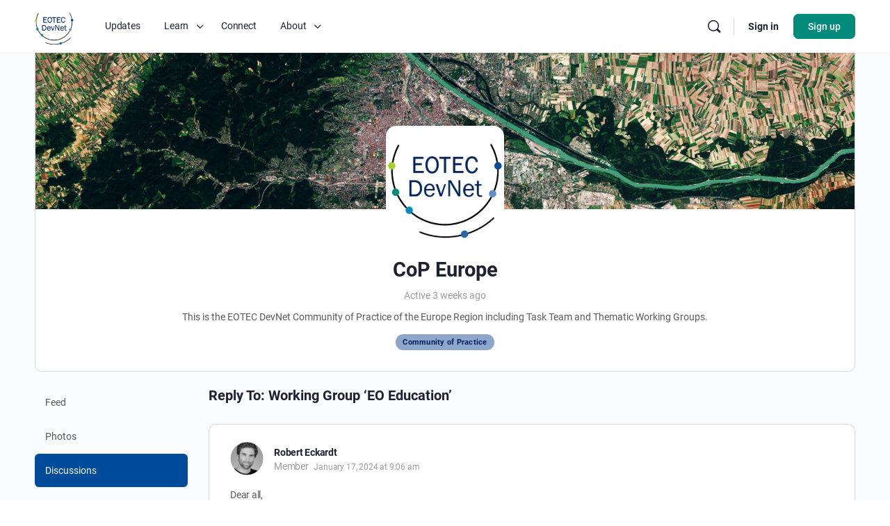

--- FILE ---
content_type: text/html; charset=UTF-8
request_url: https://eotecdev.net/networks/cop-europe/forum/reply/20122/
body_size: 35038
content:
<!doctype html>
<html lang="en-US">
	<head>
		<meta charset="UTF-8">
		<link rel="profile" href="http://gmpg.org/xfn/11">
		<title>Discussions &#8211; CoP Europe &#8211; Page 20122 &#8211; EOTEC DevNet</title>
<script type="text/html" id="tmpl-bb-link-preview">
<% if ( link_scrapping ) { %>
	<% if ( link_loading ) { %>
		<span class="bb-url-scrapper-loading bb-ajax-loader"><i class="bb-icon-l bb-icon-spinner animate-spin"></i>Loading preview...</span>
	<% } %>
	<% if ( link_success || link_error ) { %>
		<a title="Cancel Preview" href="#" id="bb-close-link-suggestion">Remove Preview</a>
		<div class="bb-link-preview-container">

			<% if ( link_images && link_images.length && link_success && ! link_error && '' !== link_image_index ) { %>
				<div id="bb-url-scrapper-img-holder">
					<div class="bb-link-preview-image">
						<div class="bb-link-preview-image-cover">
							<img src="<%= link_images[link_image_index] %>"/>
						</div>
						<div class="bb-link-preview-icons">
							<%
							if ( link_images.length > 1 ) { %>
								<a data-bp-tooltip-pos="up" data-bp-tooltip="Change image" href="#" class="icon-exchange toolbar-button bp-tooltip" id="icon-exchange"><i class="bb-icon-l bb-icon-exchange"></i></a>
							<% } %>
							<% if ( link_images.length ) { %>
								<a data-bp-tooltip-pos="up" data-bp-tooltip="Remove image" href="#" class="icon-image-slash toolbar-button bp-tooltip" id="bb-link-preview-remove-image"><i class="bb-icon-l bb-icon-image-slash"></i></a>
							<% } %>
							<a data-bp-tooltip-pos="up" data-bp-tooltip="Confirm" class="toolbar-button bp-tooltip" href="#" id="bb-link-preview-select-image">
								<i class="bb-icon-check bb-icon-l"></i>
							</a>
						</div>
					</div>
					<% if ( link_images.length > 1 ) { %>
						<div class="bb-url-thumb-nav">
							<button type="button" id="bb-url-prevPicButton"><span class="bb-icon-l bb-icon-angle-left"></span></button>
							<button type="button" id="bb-url-nextPicButton"><span class="bb-icon-l bb-icon-angle-right"></span></button>
							<div id="bb-url-scrapper-img-count">
								Image <%= link_image_index + 1 %>&nbsp;of&nbsp;<%= link_images.length %>
							</div>
						</div>
					<% } %>
				</div>
			<% } %>

			<% if ( link_success && ! link_error && link_url ) { %>
				<div class="bb-link-preview-info">
					<% var a = document.createElement('a');
						a.href = link_url;
						var hostname = a.hostname;
						var domainName = hostname.replace('www.', '' );
					%>

					<% if ( 'undefined' !== typeof link_title && link_title.trim() && link_description ) { %>
						<p class="bb-link-preview-link-name"><%= domainName %></p>
					<% } %>

					<% if ( link_success && ! link_error ) { %>
						<p class="bb-link-preview-title"><%= link_title %></p>
					<% } %>

					<% if ( link_success && ! link_error ) { %>
						<div class="bb-link-preview-excerpt"><p><%= link_description %></p></div>
					<% } %>
				</div>
			<% } %>
			<% if ( link_error && ! link_success ) { %>
				<div id="bb-url-error" class="bb-url-error"><%= link_error_msg %></div>
			<% } %>
		</div>
	<% } %>
<% } %>
</script>
<script type="text/html" id="tmpl-profile-card-popup">
	<div id="profile-card" class="bb-profile-card bb-popup-card" data-bp-item-id="" data-bp-item-component="members">

		<div class="skeleton-card">
			<div class="skeleton-card-body">
				<div class="skeleton-card-avatar bb-loading-bg"></div>
				<div class="skeleton-card-entity">
					<div class="skeleton-card-type bb-loading-bg"></div>
					<div class="skeleton-card-heading bb-loading-bg"></div>
					<div class="skeleton-card-meta bb-loading-bg"></div>
				</div>
			</div>
						<div class="skeleton-card-footer skeleton-footer-plain">
				<div class="skeleton-card-button bb-loading-bg"></div>
				<div class="skeleton-card-button bb-loading-bg"></div>
				<div class="skeleton-card-button bb-loading-bg"></div>
			</div>
		</div>

		<div class="bb-card-content">
			<div class="bb-card-body">
				<div class="bb-card-avatar">
					<span class="card-profile-status"></span>
					<img src="" alt="">
				</div>
				<div class="bb-card-entity">
					<div class="bb-card-profile-type"></div>
					<h4 class="bb-card-heading"></h4>
					<div class="bb-card-meta">
						<span class="card-meta-item card-meta-joined">Joined <span></span></span>
						<span class="card-meta-item card-meta-last-active"></span>
											</div>
				</div>
			</div>
			<div class="bb-card-footer">
								<div class="bb-card-action bb-card-action-outline">
					<a href="" class="card-button card-button-profile">View Profile</a>
				</div>
			</div>
		</div>

	</div>
</script>
<script type="text/html" id="tmpl-group-card-popup">
	<div id="group-card" class="bb-group-card bb-popup-card" data-bp-item-id="" data-bp-item-component="groups">

		<div class="skeleton-card">
			<div class="skeleton-card-body">
				<div class="skeleton-card-avatar bb-loading-bg"></div>
				<div class="skeleton-card-entity">
					<div class="skeleton-card-heading bb-loading-bg"></div>
					<div class="skeleton-card-meta bb-loading-bg"></div>
				</div>
			</div>
						<div class="skeleton-card-footer skeleton-footer-plain">
				<div class="skeleton-card-button bb-loading-bg"></div>
				<div class="skeleton-card-button bb-loading-bg"></div>
			</div>
		</div>

		<div class="bb-card-content">
			<div class="bb-card-body">
				<div class="bb-card-avatar">
					<img src="" alt="">
				</div>
				<div class="bb-card-entity">
					<h4 class="bb-card-heading"></h4>
					<div class="bb-card-meta">
						<span class="card-meta-item card-meta-status"></span>
						<span class="card-meta-item card-meta-type"></span>
						<span class="card-meta-item card-meta-last-active"></span>
					</div>
					<div class="card-group-members">
						<span class="bs-group-members"></span>
					</div>
				</div>
			</div>
			<div class="bb-card-footer">
								<div class="bb-card-action bb-card-action-outline">
					<a href="" class="card-button card-button-group">View Group</a>
				</div>
			</div>
		</div>

	</div>
</script>
<meta name='robots' content='max-image-preview:large' />
	<style>img:is([sizes="auto" i], [sizes^="auto," i]) { contain-intrinsic-size: 3000px 1500px }</style>
	<link rel="alternate" type="application/rss+xml" title="EOTEC DevNet &raquo; Feed" href="https://eotecdev.net/feed/" />
<link rel="alternate" type="application/rss+xml" title="EOTEC DevNet &raquo; Comments Feed" href="https://eotecdev.net/comments/feed/" />
<link rel='stylesheet' id='dashicons-css' href='https://eotecdev.net/wp-includes/css/dashicons.min.css?ver=6.8.3' type='text/css' media='all' />
<link rel='stylesheet' id='post-views-counter-frontend-css' href='https://eotecdev.net/wp-content/plugins/post-views-counter/css/frontend.min.css?ver=1.5.9' type='text/css' media='all' />
<link rel='stylesheet' id='bp-nouveau-icons-map-css' href='https://eotecdev.net/wp-content/plugins/buddyboss-platform/bp-templates/bp-nouveau/icons/css/icons-map.min.css?ver=2.15.3' type='text/css' media='all' />
<link rel='stylesheet' id='bp-nouveau-bb-icons-css' href='https://eotecdev.net/wp-content/plugins/buddyboss-platform/bp-templates/bp-nouveau/icons/css/bb-icons.min.css?ver=1.0.8' type='text/css' media='all' />
<link rel='stylesheet' id='bp-nouveau-css' href='https://eotecdev.net/wp-content/plugins/buddyboss-platform/bp-templates/bp-nouveau/css/buddypress.min.css?ver=2.15.3' type='text/css' media='all' />
<style id='bp-nouveau-inline-css' type='text/css'>

			#buddypress #header-cover-image {
				height: 225px;
				background-image: url(https://eotecdev.net/wp-content/uploads/buddypress/groups/5/cover-image/63fdc424e5fc9-bp-cover-image.jpg);
			}
		
.list-wrap .bs-group-cover a:before{ background:unset; }
body .bp-member-type.bb-current-member-institution {background-color:#004c9a !important;}body .bp-member-type.bb-current-member-institution {color:#ffffff !important;}body .bp-member-type.bb-current-member-institution-2 {background-color:#008b7a !important;}body .bp-member-type.bb-current-member-institution-2 {color:#ffffff !important;}
body .bp-group-meta .group-type.bb-current-group-community-of-practise {background-color:#8da6c9;}body .bp-group-meta .group-type.bb-current-group-community-of-practise {color:#002060;}body .bp-group-meta .group-type.bb-current-group-thematic-working-group {background-color:#dd3333;}body .bp-group-meta .group-type.bb-current-group-thematic-working-group {color:#ffffff;}
</style>
<link rel='stylesheet' id='ctf_styles-css' href='https://eotecdev.net/wp-content/plugins/custom-twitter-feeds-pro/css/ctf-styles.min.css?ver=2.4.6' type='text/css' media='all' />
<link rel='stylesheet' id='premium-addons-css' href='https://eotecdev.net/wp-content/plugins/premium-addons-for-elementor/assets/frontend/min-css/premium-addons.min.css?ver=4.11.53' type='text/css' media='all' />
<link rel='stylesheet' id='font-awesome-css' href='https://eotecdev.net/wp-content/themes/buddyboss-theme/inc/plugins/buddyboss-menu-icons/vendor/kucrut/icon-picker/css/types/font-awesome.css?ver=4.7.0' type='text/css' media='all' />
<link rel='stylesheet' id='wp-block-library-css' href='https://eotecdev.net/wp-includes/css/dist/block-library/style.min.css?ver=6.8.3' type='text/css' media='all' />
<style id='classic-theme-styles-inline-css' type='text/css'>
/*! This file is auto-generated */
.wp-block-button__link{color:#fff;background-color:#32373c;border-radius:9999px;box-shadow:none;text-decoration:none;padding:calc(.667em + 2px) calc(1.333em + 2px);font-size:1.125em}.wp-block-file__button{background:#32373c;color:#fff;text-decoration:none}
</style>
<link rel='stylesheet' id='call-to-action-block-frontend-style-css' href='https://eotecdev.net/wp-content/plugins/call-to-action-customizable-block/block/build/style-index.css?ver=1755756775' type='text/css' media='all' />
<link rel='stylesheet' id='bb_theme_block-buddypanel-style-css-css' href='https://eotecdev.net/wp-content/themes/buddyboss-theme/blocks/buddypanel/build/style-buddypanel.css?ver=0d3f6dc312fb857c6779' type='text/css' media='all' />
<style id='global-styles-inline-css' type='text/css'>
:root{--wp--preset--aspect-ratio--square: 1;--wp--preset--aspect-ratio--4-3: 4/3;--wp--preset--aspect-ratio--3-4: 3/4;--wp--preset--aspect-ratio--3-2: 3/2;--wp--preset--aspect-ratio--2-3: 2/3;--wp--preset--aspect-ratio--16-9: 16/9;--wp--preset--aspect-ratio--9-16: 9/16;--wp--preset--color--black: #000000;--wp--preset--color--cyan-bluish-gray: #abb8c3;--wp--preset--color--white: #ffffff;--wp--preset--color--pale-pink: #f78da7;--wp--preset--color--vivid-red: #cf2e2e;--wp--preset--color--luminous-vivid-orange: #ff6900;--wp--preset--color--luminous-vivid-amber: #fcb900;--wp--preset--color--light-green-cyan: #7bdcb5;--wp--preset--color--vivid-green-cyan: #00d084;--wp--preset--color--pale-cyan-blue: #8ed1fc;--wp--preset--color--vivid-cyan-blue: #0693e3;--wp--preset--color--vivid-purple: #9b51e0;--wp--preset--gradient--vivid-cyan-blue-to-vivid-purple: linear-gradient(135deg,rgba(6,147,227,1) 0%,rgb(155,81,224) 100%);--wp--preset--gradient--light-green-cyan-to-vivid-green-cyan: linear-gradient(135deg,rgb(122,220,180) 0%,rgb(0,208,130) 100%);--wp--preset--gradient--luminous-vivid-amber-to-luminous-vivid-orange: linear-gradient(135deg,rgba(252,185,0,1) 0%,rgba(255,105,0,1) 100%);--wp--preset--gradient--luminous-vivid-orange-to-vivid-red: linear-gradient(135deg,rgba(255,105,0,1) 0%,rgb(207,46,46) 100%);--wp--preset--gradient--very-light-gray-to-cyan-bluish-gray: linear-gradient(135deg,rgb(238,238,238) 0%,rgb(169,184,195) 100%);--wp--preset--gradient--cool-to-warm-spectrum: linear-gradient(135deg,rgb(74,234,220) 0%,rgb(151,120,209) 20%,rgb(207,42,186) 40%,rgb(238,44,130) 60%,rgb(251,105,98) 80%,rgb(254,248,76) 100%);--wp--preset--gradient--blush-light-purple: linear-gradient(135deg,rgb(255,206,236) 0%,rgb(152,150,240) 100%);--wp--preset--gradient--blush-bordeaux: linear-gradient(135deg,rgb(254,205,165) 0%,rgb(254,45,45) 50%,rgb(107,0,62) 100%);--wp--preset--gradient--luminous-dusk: linear-gradient(135deg,rgb(255,203,112) 0%,rgb(199,81,192) 50%,rgb(65,88,208) 100%);--wp--preset--gradient--pale-ocean: linear-gradient(135deg,rgb(255,245,203) 0%,rgb(182,227,212) 50%,rgb(51,167,181) 100%);--wp--preset--gradient--electric-grass: linear-gradient(135deg,rgb(202,248,128) 0%,rgb(113,206,126) 100%);--wp--preset--gradient--midnight: linear-gradient(135deg,rgb(2,3,129) 0%,rgb(40,116,252) 100%);--wp--preset--font-size--small: 13px;--wp--preset--font-size--medium: 20px;--wp--preset--font-size--large: 36px;--wp--preset--font-size--x-large: 42px;--wp--preset--spacing--20: 0.44rem;--wp--preset--spacing--30: 0.67rem;--wp--preset--spacing--40: 1rem;--wp--preset--spacing--50: 1.5rem;--wp--preset--spacing--60: 2.25rem;--wp--preset--spacing--70: 3.38rem;--wp--preset--spacing--80: 5.06rem;--wp--preset--shadow--natural: 6px 6px 9px rgba(0, 0, 0, 0.2);--wp--preset--shadow--deep: 12px 12px 50px rgba(0, 0, 0, 0.4);--wp--preset--shadow--sharp: 6px 6px 0px rgba(0, 0, 0, 0.2);--wp--preset--shadow--outlined: 6px 6px 0px -3px rgba(255, 255, 255, 1), 6px 6px rgba(0, 0, 0, 1);--wp--preset--shadow--crisp: 6px 6px 0px rgba(0, 0, 0, 1);}:where(.is-layout-flex){gap: 0.5em;}:where(.is-layout-grid){gap: 0.5em;}body .is-layout-flex{display: flex;}.is-layout-flex{flex-wrap: wrap;align-items: center;}.is-layout-flex > :is(*, div){margin: 0;}body .is-layout-grid{display: grid;}.is-layout-grid > :is(*, div){margin: 0;}:where(.wp-block-columns.is-layout-flex){gap: 2em;}:where(.wp-block-columns.is-layout-grid){gap: 2em;}:where(.wp-block-post-template.is-layout-flex){gap: 1.25em;}:where(.wp-block-post-template.is-layout-grid){gap: 1.25em;}.has-black-color{color: var(--wp--preset--color--black) !important;}.has-cyan-bluish-gray-color{color: var(--wp--preset--color--cyan-bluish-gray) !important;}.has-white-color{color: var(--wp--preset--color--white) !important;}.has-pale-pink-color{color: var(--wp--preset--color--pale-pink) !important;}.has-vivid-red-color{color: var(--wp--preset--color--vivid-red) !important;}.has-luminous-vivid-orange-color{color: var(--wp--preset--color--luminous-vivid-orange) !important;}.has-luminous-vivid-amber-color{color: var(--wp--preset--color--luminous-vivid-amber) !important;}.has-light-green-cyan-color{color: var(--wp--preset--color--light-green-cyan) !important;}.has-vivid-green-cyan-color{color: var(--wp--preset--color--vivid-green-cyan) !important;}.has-pale-cyan-blue-color{color: var(--wp--preset--color--pale-cyan-blue) !important;}.has-vivid-cyan-blue-color{color: var(--wp--preset--color--vivid-cyan-blue) !important;}.has-vivid-purple-color{color: var(--wp--preset--color--vivid-purple) !important;}.has-black-background-color{background-color: var(--wp--preset--color--black) !important;}.has-cyan-bluish-gray-background-color{background-color: var(--wp--preset--color--cyan-bluish-gray) !important;}.has-white-background-color{background-color: var(--wp--preset--color--white) !important;}.has-pale-pink-background-color{background-color: var(--wp--preset--color--pale-pink) !important;}.has-vivid-red-background-color{background-color: var(--wp--preset--color--vivid-red) !important;}.has-luminous-vivid-orange-background-color{background-color: var(--wp--preset--color--luminous-vivid-orange) !important;}.has-luminous-vivid-amber-background-color{background-color: var(--wp--preset--color--luminous-vivid-amber) !important;}.has-light-green-cyan-background-color{background-color: var(--wp--preset--color--light-green-cyan) !important;}.has-vivid-green-cyan-background-color{background-color: var(--wp--preset--color--vivid-green-cyan) !important;}.has-pale-cyan-blue-background-color{background-color: var(--wp--preset--color--pale-cyan-blue) !important;}.has-vivid-cyan-blue-background-color{background-color: var(--wp--preset--color--vivid-cyan-blue) !important;}.has-vivid-purple-background-color{background-color: var(--wp--preset--color--vivid-purple) !important;}.has-black-border-color{border-color: var(--wp--preset--color--black) !important;}.has-cyan-bluish-gray-border-color{border-color: var(--wp--preset--color--cyan-bluish-gray) !important;}.has-white-border-color{border-color: var(--wp--preset--color--white) !important;}.has-pale-pink-border-color{border-color: var(--wp--preset--color--pale-pink) !important;}.has-vivid-red-border-color{border-color: var(--wp--preset--color--vivid-red) !important;}.has-luminous-vivid-orange-border-color{border-color: var(--wp--preset--color--luminous-vivid-orange) !important;}.has-luminous-vivid-amber-border-color{border-color: var(--wp--preset--color--luminous-vivid-amber) !important;}.has-light-green-cyan-border-color{border-color: var(--wp--preset--color--light-green-cyan) !important;}.has-vivid-green-cyan-border-color{border-color: var(--wp--preset--color--vivid-green-cyan) !important;}.has-pale-cyan-blue-border-color{border-color: var(--wp--preset--color--pale-cyan-blue) !important;}.has-vivid-cyan-blue-border-color{border-color: var(--wp--preset--color--vivid-cyan-blue) !important;}.has-vivid-purple-border-color{border-color: var(--wp--preset--color--vivid-purple) !important;}.has-vivid-cyan-blue-to-vivid-purple-gradient-background{background: var(--wp--preset--gradient--vivid-cyan-blue-to-vivid-purple) !important;}.has-light-green-cyan-to-vivid-green-cyan-gradient-background{background: var(--wp--preset--gradient--light-green-cyan-to-vivid-green-cyan) !important;}.has-luminous-vivid-amber-to-luminous-vivid-orange-gradient-background{background: var(--wp--preset--gradient--luminous-vivid-amber-to-luminous-vivid-orange) !important;}.has-luminous-vivid-orange-to-vivid-red-gradient-background{background: var(--wp--preset--gradient--luminous-vivid-orange-to-vivid-red) !important;}.has-very-light-gray-to-cyan-bluish-gray-gradient-background{background: var(--wp--preset--gradient--very-light-gray-to-cyan-bluish-gray) !important;}.has-cool-to-warm-spectrum-gradient-background{background: var(--wp--preset--gradient--cool-to-warm-spectrum) !important;}.has-blush-light-purple-gradient-background{background: var(--wp--preset--gradient--blush-light-purple) !important;}.has-blush-bordeaux-gradient-background{background: var(--wp--preset--gradient--blush-bordeaux) !important;}.has-luminous-dusk-gradient-background{background: var(--wp--preset--gradient--luminous-dusk) !important;}.has-pale-ocean-gradient-background{background: var(--wp--preset--gradient--pale-ocean) !important;}.has-electric-grass-gradient-background{background: var(--wp--preset--gradient--electric-grass) !important;}.has-midnight-gradient-background{background: var(--wp--preset--gradient--midnight) !important;}.has-small-font-size{font-size: var(--wp--preset--font-size--small) !important;}.has-medium-font-size{font-size: var(--wp--preset--font-size--medium) !important;}.has-large-font-size{font-size: var(--wp--preset--font-size--large) !important;}.has-x-large-font-size{font-size: var(--wp--preset--font-size--x-large) !important;}
:where(.wp-block-post-template.is-layout-flex){gap: 1.25em;}:where(.wp-block-post-template.is-layout-grid){gap: 1.25em;}
:where(.wp-block-columns.is-layout-flex){gap: 2em;}:where(.wp-block-columns.is-layout-grid){gap: 2em;}
:root :where(.wp-block-pullquote){font-size: 1.5em;line-height: 1.6;}
</style>
<link rel='stylesheet' id='bb-pro-enqueue-scripts-css' href='https://eotecdev.net/wp-content/plugins/buddyboss-platform-pro/assets/css/index.min.css?ver=2.10.1' type='text/css' media='all' />
<link rel='stylesheet' id='bb-access-control-css' href='https://eotecdev.net/wp-content/plugins/buddyboss-platform-pro/includes/access-control/assets/css/bb-access-control.min.css?ver=2.10.1' type='text/css' media='all' />
<link rel='stylesheet' id='bb-polls-style-css' href='https://eotecdev.net/wp-content/plugins/buddyboss-platform-pro/includes/polls/assets/css/bb-polls.min.css?ver=2.10.1' type='text/css' media='all' />
<link rel='stylesheet' id='bb-schedule-posts-css' href='https://eotecdev.net/wp-content/plugins/buddyboss-platform-pro/includes/schedule-posts/assets/css/bb-schedule-posts.min.css?ver=2.10.1' type='text/css' media='all' />
<link rel='stylesheet' id='bb-activity-post-feature-image-css' href='https://eotecdev.net/wp-content/plugins/buddyboss-platform-pro/includes/platform-settings/activity/post-feature-image/assets/css/bb-activity-post-feature-image.min.css?ver=2.10.1' type='text/css' media='all' />
<link rel='stylesheet' id='bb-cropper-css-css' href='https://eotecdev.net/wp-content/plugins/buddyboss-platform/bp-core/css/vendor/cropper.min.css?ver=2.15.3' type='text/css' media='all' />
<link rel='stylesheet' id='bb-meprlms-frontend-css' href='https://eotecdev.net/wp-content/plugins/buddyboss-platform-pro/includes/integrations/meprlms/assets/css/meprlms-frontend.min.css?ver=2.15.3' type='text/css' media='all' />
<link rel='stylesheet' id='bb-tutorlms-admin-css' href='https://eotecdev.net/wp-content/plugins/buddyboss-platform-pro/includes/integrations/tutorlms/assets/css/bb-tutorlms-admin.min.css?ver=2.15.3' type='text/css' media='all' />
<link rel='stylesheet' id='bp-medium-editor-css' href='https://eotecdev.net/wp-content/plugins/buddyboss-platform/bp-core/css/medium-editor.min.css?ver=2.15.3' type='text/css' media='all' />
<link rel='stylesheet' id='bp-medium-editor-beagle-css' href='https://eotecdev.net/wp-content/plugins/buddyboss-platform/bp-core/css/medium-editor-beagle.min.css?ver=2.15.3' type='text/css' media='all' />
<link rel='stylesheet' id='bp-select2-css' href='https://eotecdev.net/wp-content/plugins/buddyboss-platform/bp-core/css/vendor/select2.min.css?ver=2.15.3' type='text/css' media='all' />
<link rel='stylesheet' id='bp-mentions-css-css' href='https://eotecdev.net/wp-content/plugins/buddyboss-platform/bp-core/css/mentions.min.css?ver=2.15.3' type='text/css' media='all' />
<link rel='stylesheet' id='mc4wp-form-themes-css' href='https://eotecdev.net/wp-content/plugins/mailchimp-for-wp/assets/css/form-themes.css?ver=4.10.9' type='text/css' media='all' />
<link rel='stylesheet' id='redux-extendify-styles-css' href='https://eotecdev.net/wp-content/themes/buddyboss-theme/inc/admin/framework/redux-core/assets/css/extendify-utilities.css?ver=4.4.11' type='text/css' media='all' />
<link rel='stylesheet' id='buddyboss-theme-fonts-css' href='https://eotecdev.net/wp-content/themes/buddyboss-theme/assets/fonts/fonts.css?ver=2.15.2' type='text/css' media='all' />
<link rel='stylesheet' id='elementor-frontend-css' href='https://eotecdev.net/wp-content/plugins/elementor/assets/css/frontend.min.css?ver=3.33.3' type='text/css' media='all' />
<link rel='stylesheet' id='widget-heading-css' href='https://eotecdev.net/wp-content/plugins/elementor/assets/css/widget-heading.min.css?ver=3.33.3' type='text/css' media='all' />
<link rel='stylesheet' id='elementor-icons-css' href='https://eotecdev.net/wp-content/plugins/elementor/assets/lib/eicons/css/elementor-icons.min.css?ver=5.44.0' type='text/css' media='all' />
<link rel='stylesheet' id='elementor-post-1075-css' href='https://eotecdev.net/wp-content/uploads/elementor/css/post-1075.css?ver=1768222784' type='text/css' media='all' />
<link rel='stylesheet' id='elementor-post-22990-css' href='https://eotecdev.net/wp-content/uploads/elementor/css/post-22990.css?ver=1768222784' type='text/css' media='all' />
<link rel='stylesheet' id='borlabs-cookie-css' href='https://eotecdev.net/wp-content/cache/borlabs-cookie/borlabs-cookie_1_en.css?ver=2.2.66-10' type='text/css' media='all' />
<link rel='stylesheet' id='bp-zoom-css' href='https://eotecdev.net/wp-content/plugins/buddyboss-platform-pro/includes/integrations/zoom/assets/css/bp-zoom.min.css?ver=2.10.1' type='text/css' media='all' />
<link rel='stylesheet' id='buddyboss-theme-magnific-popup-css-css' href='https://eotecdev.net/wp-content/themes/buddyboss-theme/assets/css/vendors/magnific-popup.min.css?ver=2.15.2' type='text/css' media='all' />
<link rel='stylesheet' id='buddyboss-theme-select2-css-css' href='https://eotecdev.net/wp-content/themes/buddyboss-theme/assets/css/vendors/select2.min.css?ver=2.15.2' type='text/css' media='all' />
<link rel='stylesheet' id='buddyboss-theme-css-css' href='https://eotecdev.net/wp-content/themes/buddyboss-theme/assets/css/theme.min.css?ver=2.15.2' type='text/css' media='all' />
<link rel='stylesheet' id='buddyboss-theme-template-css' href='https://eotecdev.net/wp-content/themes/buddyboss-theme/assets/css/template-v2.min.css?ver=2.15.2' type='text/css' media='all' />
<link rel='stylesheet' id='buddyboss-theme-buddypress-css' href='https://eotecdev.net/wp-content/themes/buddyboss-theme/assets/css/buddypress.min.css?ver=2.15.2' type='text/css' media='all' />
<link rel='stylesheet' id='buddyboss-theme-forums-css' href='https://eotecdev.net/wp-content/themes/buddyboss-theme/assets/css/bbpress.min.css?ver=2.15.2' type='text/css' media='all' />
<link rel='stylesheet' id='buddyboss-theme-elementor-css' href='https://eotecdev.net/wp-content/themes/buddyboss-theme/assets/css/elementor.min.css?ver=2.15.2' type='text/css' media='all' />
<link rel='stylesheet' id='eael-general-css' href='https://eotecdev.net/wp-content/plugins/essential-addons-for-elementor-lite/assets/front-end/css/view/general.min.css?ver=6.5.3' type='text/css' media='all' />
<link rel='stylesheet' id='buddyboss-child-css-css' href='https://eotecdev.net/wp-content/themes/buddyboss-theme-child/assets/css/custom.css?ver=6.8.3' type='text/css' media='all' />
<link rel='stylesheet' id='ecs-styles-css' href='https://eotecdev.net/wp-content/plugins/ele-custom-skin/assets/css/ecs-style.css?ver=3.1.9' type='text/css' media='all' />
<link rel='stylesheet' id='elementor-post-6061-css' href='https://eotecdev.net/wp-content/uploads/elementor/css/post-6061.css?ver=1718118958' type='text/css' media='all' />
<link rel='stylesheet' id='elementor-post-20095-css' href='https://eotecdev.net/wp-content/uploads/elementor/css/post-20095.css?ver=1715099719' type='text/css' media='all' />
<link rel='stylesheet' id='elementor-post-20180-css' href='https://eotecdev.net/wp-content/uploads/elementor/css/post-20180.css?ver=1707311820' type='text/css' media='all' />
<link rel='stylesheet' id='elementor-post-20609-css' href='https://eotecdev.net/wp-content/uploads/elementor/css/post-20609.css?ver=1721749205' type='text/css' media='all' />
<link rel='stylesheet' id='elementor-post-20616-css' href='https://eotecdev.net/wp-content/uploads/elementor/css/post-20616.css?ver=1715098754' type='text/css' media='all' />
<link rel='stylesheet' id='elementor-post-20636-css' href='https://eotecdev.net/wp-content/uploads/elementor/css/post-20636.css?ver=1715099267' type='text/css' media='all' />
<link rel='stylesheet' id='invite-anyone-by-email-style-css' href='https://eotecdev.net/wp-content/plugins/invite-anyone/by-email/by-email-css.css?ver=1.4.10' type='text/css' media='all' />
<script type="text/javascript">
            window._bbssoDOMReady = function (callback) {
                if ( document.readyState === "complete" || document.readyState === "interactive" ) {
                    callback();
                } else {
                    document.addEventListener( "DOMContentLoaded", callback );
                }
            };
            </script><script type="text/javascript" src="https://eotecdev.net/wp-includes/js/jquery/jquery.min.js?ver=3.7.1" id="jquery-core-js"></script>
<script type="text/javascript" src="https://eotecdev.net/wp-includes/js/jquery/jquery-migrate.min.js?ver=3.4.1" id="jquery-migrate-js"></script>
<script type="text/javascript" id="bb-twemoji-js-extra">
/* <![CDATA[ */
var bbemojiSettings = {"baseUrl":"https:\/\/s.w.org\/images\/core\/emoji\/14.0.0\/72x72\/","ext":".png","svgUrl":"https:\/\/s.w.org\/images\/core\/emoji\/14.0.0\/svg\/","svgExt":".svg"};
/* ]]> */
</script>
<script type="text/javascript" src="https://eotecdev.net/wp-includes/js/twemoji.min.js?ver=2.15.3" id="bb-twemoji-js"></script>
<script type="text/javascript" src="https://eotecdev.net/wp-content/plugins/buddyboss-platform/bp-core/js/bb-emoji-loader.min.js?ver=2.15.3" id="bb-emoji-loader-js"></script>
<script type="text/javascript" id="bb-reaction-js-extra">
/* <![CDATA[ */
var bbReactionVars = {"ajax_url":"https:\/\/eotecdev.net\/wp-admin\/admin-ajax.php"};
/* ]]> */
</script>
<script type="text/javascript" src="https://eotecdev.net/wp-content/plugins/buddyboss-platform-pro/includes/reactions/assets/js/bb-reaction.min.js?ver=2.10.1" id="bb-reaction-js"></script>
<script type="text/javascript" src="https://eotecdev.net/wp-content/plugins/buddyboss-platform/bp-core/js/widget-members.min.js?ver=2.15.3" id="bp-widget-members-js"></script>
<script type="text/javascript" src="https://eotecdev.net/wp-content/plugins/buddyboss-platform/bp-core/js/jquery-query.min.js?ver=2.15.3" id="bp-jquery-query-js"></script>
<script type="text/javascript" src="https://eotecdev.net/wp-content/plugins/buddyboss-platform/bp-core/js/vendor/jquery-cookie.min.js?ver=2.15.3" id="bp-jquery-cookie-js"></script>
<script type="text/javascript" src="https://eotecdev.net/wp-content/plugins/buddyboss-platform/bp-core/js/vendor/jquery-scroll-to.min.js?ver=2.15.3" id="bp-jquery-scroll-to-js"></script>
<script type="text/javascript" id="bp-media-dropzone-js-extra">
/* <![CDATA[ */
var bp_media_dropzone = {"dictDefaultMessage":"Drop files here to upload","dictFallbackMessage":"Your browser does not support drag'n'drop file uploads.","dictFallbackText":"Please use the fallback form below to upload your files like in the olden days.","dictFileTooBig":"Sorry, file size is too big ({{filesize}} MB). Max file size limit: {{maxFilesize}} MB.","dictInvalidFileType":"You can't upload files of this type.","dictResponseError":"Server responded with {{statusCode}} code.","dictCancelUpload":"Cancel upload","dictUploadCanceled":"Upload canceled.","dictCancelUploadConfirmation":"Are you sure you want to cancel this upload?","dictRemoveFile":"Remove file","dictMaxFilesExceeded":"You cannot upload more than 10 files at a time."};
/* ]]> */
</script>
<script type="text/javascript" src="https://eotecdev.net/wp-content/plugins/buddyboss-platform/bp-core/js/vendor/dropzone.min.js?ver=2.15.3" id="bp-media-dropzone-js"></script>
<!--[if lt IE 8]>
<script type="text/javascript" src="https://eotecdev.net/wp-includes/js/json2.min.js?ver=2015-05-03" id="json2-js"></script>
<![endif]-->
<script type="text/javascript" src="https://eotecdev.net/wp-content/plugins/buddyboss-platform-pro/includes/integrations/meprlms/assets/js/bb-meprlms-frontend.min.js?ver=2.15.3" id="bb-meprlms-frontend-js"></script>
<script type="text/javascript" id="bb-tutorlms-admin-js-extra">
/* <![CDATA[ */
var bbTutorLMSVars = {"ajax_url":"https:\/\/eotecdev.net\/wp-admin\/admin-ajax.php","select_course_placeholder":"Start typing a course name to associate with this group."};
/* ]]> */
</script>
<script type="text/javascript" src="https://eotecdev.net/wp-content/plugins/buddyboss-platform-pro/includes/integrations/tutorlms/assets/js/bb-tutorlms-admin.min.js?ver=2.15.3" id="bb-tutorlms-admin-js"></script>
<script type="text/javascript" src="https://eotecdev.net/wp-content/plugins/buddyboss-platform/bp-core/js/vendor/medium-editor.min.js?ver=2.15.3" id="bp-medium-editor-js"></script>
<script type="text/javascript" id="bp-select2-js-extra">
/* <![CDATA[ */
var bp_select2 = {"i18n":{"errorLoading":"The results could not be loaded.","inputTooLong":"Please delete %% character","inputTooShort":"Please enter %% or more characters","loadingMore":"Loading more results\u2026","maximumSelected":"You can only select %% item","noResults":"No results found","searching":"Searching\u2026","removeAllItems":"Remove all items","msginputTooShort":"Start typing to find members"}};
/* ]]> */
</script>
<script type="text/javascript" src="https://eotecdev.net/wp-content/plugins/buddyboss-platform/bp-core/js/vendor/select2.min.js?ver=2.15.3" id="bp-select2-js"></script>
<script type="text/javascript" src="https://eotecdev.net/wp-content/plugins/buddyboss-platform/bp-core/js/vendor/exif.js?ver=2.15.3" id="bp-exif-js"></script>
<script type="text/javascript" id="borlabs-cookie-prioritize-js-extra">
/* <![CDATA[ */
var borlabsCookiePrioritized = {"domain":"eotecdev.net","path":"\/","version":"2","bots":"1","optInJS":{"statistics":{"google-analytics":"[base64]\/[base64]"}}};
/* ]]> */
</script>
<script type="text/javascript" src="https://eotecdev.net/wp-content/plugins/borlabs-cookie/assets/javascript/borlabs-cookie-prioritize.min.js?ver=2.2.66" id="borlabs-cookie-prioritize-js"></script>
<script type="text/javascript" id="ecs_ajax_load-js-extra">
/* <![CDATA[ */
var ecs_ajax_params = {"ajaxurl":"https:\/\/eotecdev.net\/wp-admin\/admin-ajax.php","posts":"{\"page\":20122,\"pagename\":\"reply\",\"error\":\"\",\"m\":\"\",\"p\":0,\"post_parent\":\"\",\"subpost\":\"\",\"subpost_id\":\"\",\"attachment\":\"\",\"attachment_id\":0,\"name\":\"reply\",\"page_id\":0,\"second\":\"\",\"minute\":\"\",\"hour\":\"\",\"day\":0,\"monthnum\":0,\"year\":0,\"w\":0,\"category_name\":\"\",\"tag\":\"\",\"cat\":\"\",\"tag_id\":\"\",\"author\":\"\",\"author_name\":\"\",\"feed\":\"\",\"tb\":\"\",\"paged\":0,\"meta_key\":\"\",\"meta_value\":\"\",\"preview\":\"\",\"s\":\"\",\"sentence\":\"\",\"title\":\"\",\"fields\":\"all\",\"menu_order\":\"\",\"embed\":\"\",\"category__in\":[],\"category__not_in\":[],\"category__and\":[],\"post__in\":[],\"post__not_in\":[],\"post_name__in\":[],\"tag__in\":[],\"tag__not_in\":[],\"tag__and\":[],\"tag_slug__in\":[],\"tag_slug__and\":[],\"post_parent__in\":[],\"post_parent__not_in\":[],\"author__in\":[],\"author__not_in\":[],\"search_columns\":[],\"orderby\":\"menu_order\",\"order\":\"ASC\",\"ignore_sticky_posts\":false,\"suppress_filters\":false,\"cache_results\":true,\"update_post_term_cache\":true,\"update_menu_item_cache\":false,\"lazy_load_term_meta\":true,\"update_post_meta_cache\":true,\"post_type\":\"\",\"posts_per_page\":6,\"nopaging\":false,\"comments_per_page\":\"50\",\"no_found_rows\":false}"};
/* ]]> */
</script>
<script type="text/javascript" src="https://eotecdev.net/wp-content/plugins/ele-custom-skin/assets/js/ecs_ajax_pagination.js?ver=3.1.9" id="ecs_ajax_load-js"></script>
<script type="text/javascript" src="https://eotecdev.net/wp-content/themes/buddyboss-theme-child/assets/js/custom.js?ver=6.8.3" id="buddyboss-child-js-js"></script>
<script type="text/javascript" src="https://eotecdev.net/wp-content/plugins/ele-custom-skin/assets/js/ecs.js?ver=3.1.9" id="ecs-script-js"></script>
<link rel="https://api.w.org/" href="https://eotecdev.net/wp-json/" /><link rel="alternate" title="JSON" type="application/json" href="https://eotecdev.net/wp-json/wp/v2/pages/0" /><link rel="EditURI" type="application/rsd+xml" title="RSD" href="https://eotecdev.net/xmlrpc.php?rsd" />
<meta name="generator" content="WordPress 6.8.3" />
<link rel="alternate" title="oEmbed (JSON)" type="application/json+oembed" href="https://eotecdev.net/wp-json/oembed/1.0/embed?url" />
<link rel="alternate" title="oEmbed (XML)" type="text/xml+oembed" href="https://eotecdev.net/wp-json/oembed/1.0/embed?url&#038;format=xml" />

	<script>var ajaxurl = 'https://eotecdev.net/wp-admin/admin-ajax.php';</script>

	<meta name="generator" content="Redux 4.4.11" /><meta name="viewport" content="width=device-width, initial-scale=1.0, maximum-scale=3.0, user-scalable=1" /><meta name="generator" content="Elementor 3.33.3; features: additional_custom_breakpoints; settings: css_print_method-external, google_font-enabled, font_display-swap">
<script>
window.dataLayer = window.dataLayer || [];
if (typeof gtag !== 'function') { function gtag(){dataLayer.push(arguments);} }
if('0' === '1') {
    gtag('consent', 'default', {
       'ad_storage': 'denied',
       'analytics_storage': 'denied'
    });
    gtag("js", new Date());
    gtag("config", "G-JF9D5XYQ52", { "anonymize_ip": true });

    (function (w, d, s, i) {
    var f = d.getElementsByTagName(s)[0],
        j = d.createElement(s);
    j.async = true;
    j.src =
        "https://www.googletagmanager.com/gtag/js?id=" + i;
    f.parentNode.insertBefore(j, f);
    })(window, document, "script", "G-JF9D5XYQ52");
}
</script>			<style>
				.e-con.e-parent:nth-of-type(n+4):not(.e-lazyloaded):not(.e-no-lazyload),
				.e-con.e-parent:nth-of-type(n+4):not(.e-lazyloaded):not(.e-no-lazyload) * {
					background-image: none !important;
				}
				@media screen and (max-height: 1024px) {
					.e-con.e-parent:nth-of-type(n+3):not(.e-lazyloaded):not(.e-no-lazyload),
					.e-con.e-parent:nth-of-type(n+3):not(.e-lazyloaded):not(.e-no-lazyload) * {
						background-image: none !important;
					}
				}
				@media screen and (max-height: 640px) {
					.e-con.e-parent:nth-of-type(n+2):not(.e-lazyloaded):not(.e-no-lazyload),
					.e-con.e-parent:nth-of-type(n+2):not(.e-lazyloaded):not(.e-no-lazyload) * {
						background-image: none !important;
					}
				}
			</style>
			
	<link rel="alternate" type="application/rss+xml" title="EOTEC DevNet | CoP Europe | Group Activity RSS Feed" href="https://eotecdev.net/networks/cop-europe/feed/" />

	
	<link rel="alternate" type="application/rss+xml" title="EOTEC DevNet | Site Wide Activity RSS Feed" href="https://eotecdev.net/my-feed/feed/" />

	<link rel='canonical' href='https://eotecdev.net/networks/cop-europe/forum/reply/20122/' />
<link rel="icon" href="https://eotecdev.net/wp-content/uploads/2023/02/cropped-EOTEC-DevNet_Logo-32x32.jpg" sizes="32x32" />
<link rel="icon" href="https://eotecdev.net/wp-content/uploads/2023/02/cropped-EOTEC-DevNet_Logo-192x192.jpg" sizes="192x192" />
<link rel="apple-touch-icon" href="https://eotecdev.net/wp-content/uploads/2023/02/cropped-EOTEC-DevNet_Logo-180x180.jpg" />
<meta name="msapplication-TileImage" content="https://eotecdev.net/wp-content/uploads/2023/02/cropped-EOTEC-DevNet_Logo-270x270.jpg" />
<style id="buddyboss_theme-style">:root{--bb-primary-color:#004C9A;--bb-primary-color-rgb:0, 76, 154;--bb-body-background-color:#FAFBFD;--bb-body-background-color-rgb:250, 251, 253;--bb-content-background-color:#FFFFFF;--bb-content-alternate-background-color:#F2F4F5;--bb-content-border-color:#D6D9DD;--bb-content-border-color-rgb:214, 217, 221;--bb-cover-image-background-color:#647385;--bb-headings-color:#1E2132;--bb-headings-color-rgb:30, 33, 50;--bb-body-text-color:#5A5A5A;--bb-body-text-color-rgb:90, 90, 90;--bb-alternate-text-color:#9B9C9F;--bb-alternate-text-color-rgb:155, 156, 159;--bb-primary-button-background-regular:#008B7A;--bb-primary-button-background-hover:#0B9887;--bb-primary-button-border-regular:#008B7A;--bb-primary-button-border-hover:#0B9887;--bb-primary-button-text-regular:#FFFFFF;--bb-primary-button-text-regular-rgb:255, 255, 255;--bb-primary-button-text-hover:#FFFFFF;--bb-primary-button-text-hover-rgb:255, 255, 255;--bb-secondary-button-background-regular:#F2F4F5;--bb-secondary-button-background-hover:#008B7A;--bb-secondary-button-border-regular:#F2F4F5;--bb-secondary-button-border-hover:#008B7A;--bb-secondary-button-text-regular:#1E2132;--bb-secondary-button-text-hover:#FFFFFF;--bb-header-background:#FFFFFF;--bb-header-alternate-background:#F2F4F5;--bb-header-links:#1E2132;--bb-header-links-hover:#008B7A;--bb-header-mobile-logo-size:px;--bb-header-height:76px;--bb-sidenav-background:#FFFFFF;--bb-sidenav-text-regular:#1E2132;--bb-sidenav-text-hover:#1E2132;--bb-sidenav-text-active:#FFFFFF;--bb-sidenav-menu-background-color-regular:#FFFFFF;--bb-sidenav-menu-background-color-hover:#F2F4F5;--bb-sidenav-menu-background-color-active:#008B7A;--bb-sidenav-count-text-color-regular:#1E2132;--bb-sidenav-count-text-color-hover:#FFFFFF;--bb-sidenav-count-text-color-active:#008B7A;--bb-sidenav-count-background-color-regular:#F2F4F5;--bb-sidenav-count-background-color-hover:#008B7A;--bb-sidenav-count-background-color-active:#FFFFFF;--bb-footer-background:#FAFBFD;--bb-footer-widget-background:#FAFBFD;--bb-footer-text-color:#5A5A5A;--bb-footer-menu-link-color-regular:#5A5A5A;--bb-footer-menu-link-color-hover:#008B7A;--bb-footer-menu-link-color-active:#1E2132;--bb-admin-screen-bgr-color:#FFFFFF;--bb-admin-screen-txt-color:#1E2132;--bb-login-register-link-color-regular:#5A5A5A;--bb-login-register-link-color-hover:#008B7A;--bb-login-register-button-background-color-regular:#008B7A;--bb-login-register-button-background-color-hover:#1E42DD;--bb-login-register-button-border-color-regular:#008B7A;--bb-login-register-button-border-color-hover:#1E42DD;--bb-login-register-button-text-color-regular:#FFFFFF;--bb-login-register-button-text-color-hover:#FFFFFF;--bb-label-background-color:#8DA6C9;--bb-label-text-color:#002060;--bb-tooltip-background:#1E2132;--bb-tooltip-background-rgb:30, 33, 50;--bb-tooltip-color:#FFFFFF;--bb-default-notice-color:#004C9A;--bb-default-notice-color-rgb:0, 76, 154;--bb-success-color:#A6CE37;--bb-success-color-rgb:166, 206, 55;--bb-warning-color:#ED9615;--bb-warning-color-rgb:237, 150, 21;--bb-danger-color:#8B0000;--bb-danger-color-rgb:139, 0, 0;--bb-login-custom-heading-color:#FFFFFF;--bb-button-radius:7px;--bb-block-radius:10px;--bb-option-radius:5px;--bb-block-radius-inner:6px;--bb-input-radius:6px;--bb-label-type-radius:6px;--bb-checkbox-radius:5.4px;--bb-primary-button-focus-shadow:0px 0px 1px 2px rgba(0, 0, 0, 0.05), inset 0px 0px 0px 2px rgba(0, 0, 0, 0.08);--bb-secondary-button-focus-shadow:0px 0px 1px 2px rgba(0, 0, 0, 0.05), inset 0px 0px 0px 2px rgba(0, 0, 0, 0.08);--bb-outline-button-focus-shadow:0px 0px 1px 2px rgba(0, 0, 0, 0.05), inset 0px 0px 0px 2px rgba(0, 0, 0, 0.08);--bb-input-focus-shadow:0px 0px 0px 2px rgba(var(--bb-primary-color-rgb), 0.1);--bb-input-focus-border-color:var(--bb-primary-color);--bb-widget-title-text-transform:none;}.bb-style-primary-bgr-color {background-color:#004C9A;}.bb-style-border-radius {border-radius:7px;}.site-header-container #site-logo .bb-logo img,.site-header-container #site-logo .site-title img.bb-logo,.site-title img.bb-mobile-logo {max-height:76px}.sticky-header .site-content,body.buddypress.sticky-header .site-content,.bb-buddypanel.sticky-header .site-content,.single-sfwd-quiz.bb-buddypanel.sticky-header .site-content,.single-sfwd-lessons.bb-buddypanel.sticky-header .site-content,.single-sfwd-topic.bb-buddypanel.sticky-header .site-content {padding-top:76px}.site-header .site-header-container,.header-search-wrap,.header-search-wrap input.search-field,.header-search-wrap form.search-form {height:76px;}.sticky-header .bp-feedback.bp-sitewide-notice {top:76px;}@media screen and (max-width:767px) {.bb-mobile-header {height:76px;}#learndash-content .lms-topic-sidebar-wrapper .lms-topic-sidebar-data,.lifter-topic-sidebar-wrapper .lifter-topic-sidebar-data {height:calc(90vh - 76px);}}[data-balloon]:after,[data-bp-tooltip]:after {background-color:rgba( 30,33,50,1 );box-shadow:none;}[data-balloon]:before,[data-bp-tooltip]:before {background:no-repeat url("data:image/svg+xml;charset=utf-8,%3Csvg%20xmlns%3D%22http://www.w3.org/2000/svg%22%20width%3D%2236px%22%20height%3D%2212px%22%3E%3Cpath%20fill%3D%22rgba( 30,33,50,1 )%22%20transform%3D%22rotate(0)%22%20d%3D%22M2.658,0.000%20C-13.615,0.000%2050.938,0.000%2034.662,0.000%20C28.662,0.000%2023.035,12.002%2018.660,12.002%20C14.285,12.002%208.594,0.000%202.658,0.000%20Z%22/%3E%3C/svg%3E");background-size:100% auto;}[data-bp-tooltip][data-bp-tooltip-pos="right"]:before,[data-balloon][data-balloon-pos='right']:before {background:no-repeat url("data:image/svg+xml;charset=utf-8,%3Csvg%20xmlns%3D%22http://www.w3.org/2000/svg%22%20width%3D%2212px%22%20height%3D%2236px%22%3E%3Cpath%20fill%3D%22rgba( 30,33,50,1 )%22%20transform%3D%22rotate(90 6 6)%22%20d%3D%22M2.658,0.000%20C-13.615,0.000%2050.938,0.000%2034.662,0.000%20C28.662,0.000%2023.035,12.002%2018.660,12.002%20C14.285,12.002%208.594,0.000%202.658,0.000%20Z%22/%3E%3C/svg%3E");background-size:100% auto;}[data-bp-tooltip][data-bp-tooltip-pos="left"]:before,[data-balloon][data-balloon-pos='left']:before {background:no-repeat url("data:image/svg+xml;charset=utf-8,%3Csvg%20xmlns%3D%22http://www.w3.org/2000/svg%22%20width%3D%2212px%22%20height%3D%2236px%22%3E%3Cpath%20fill%3D%22rgba( 30,33,50,1 )%22%20transform%3D%22rotate(-90 18 18)%22%20d%3D%22M2.658,0.000%20C-13.615,0.000%2050.938,0.000%2034.662,0.000%20C28.662,0.000%2023.035,12.002%2018.660,12.002%20C14.285,12.002%208.594,0.000%202.658,0.000%20Z%22/%3E%3C/svg%3E");background-size:100% auto;}[data-bp-tooltip][data-bp-tooltip-pos="down-left"]:before,[data-bp-tooltip][data-bp-tooltip-pos="down"]:before,[data-balloon][data-balloon-pos='down']:before {background:no-repeat url("data:image/svg+xml;charset=utf-8,%3Csvg%20xmlns%3D%22http://www.w3.org/2000/svg%22%20width%3D%2236px%22%20height%3D%2212px%22%3E%3Cpath%20fill%3D%22rgba( 30,33,50,1 )%22%20transform%3D%22rotate(180 18 6)%22%20d%3D%22M2.658,0.000%20C-13.615,0.000%2050.938,0.000%2034.662,0.000%20C28.662,0.000%2023.035,12.002%2018.660,12.002%20C14.285,12.002%208.594,0.000%202.658,0.000%20Z%22/%3E%3C/svg%3E");background-size:100% auto;}</style>
            <style id="buddyboss_theme-bp-style">
                #buddypress #header-cover-image.has-default,#buddypress #header-cover-image.has-default .guillotine-window img,.bs-group-cover.has-default a {background-color:#647385;}.login-split {background-image:url(https://eotecdev.net/wp-content/uploads/2023/04/usgs-PuLsDCBbyBM-unsplash.jpg);background-size:cover;background-position:50% 50%;}body.buddypress.register.login-split-page .login-split .split-overlay,body.buddypress.activation.login-split-page .login-split .split-overlay {opacity:0.5;}
            </style>
            
            <style id="buddyboss_theme-forums-style">
                .bbpress .widget_display_forums > ul.bb-sidebar-forums > li a:before {border-color:#bf0050;}.bbpress .widget_display_forums > ul.bb-sidebar-forums > li a:before {background-color:rgba( 191,0,80,0.5 );}
            </style>
            
		<style id="buddyboss_theme-custom-style">

		a.bb-close-panel i {top:21px;}
		</style>
		<noscript><style id="rocket-lazyload-nojs-css">.rll-youtube-player, [data-lazy-src]{display:none !important;}</style></noscript>
	<meta name="generator" content="WP Rocket 3.19.4" data-wpr-features="wpr_lazyload_images wpr_preload_links" /></head>

	<body class="single-item groups group-cop-europe group-type-community-of-practise forum buddypress bp-nouveau wp-singular page-template-default page page-id-0 page-parent wp-custom-logo paged-20122 page-paged-20122 wp-theme-buddyboss-theme wp-child-theme-buddyboss-theme-child buddyboss-theme bb-template-v2 buddypanel-logo-off bb-custom-typo  header-style-1  menu-style-standard sticky-header bp-search elementor-default elementor-kit-1075 elementor-page-22990 no-js">

        
		
		<div data-rocket-location-hash="54257ff4dc2eb7aae68fa23eb5f11e06" id="page" class="site">

			
			<header data-rocket-location-hash="5b03d671edc4e57b95c3b44a56e40e0f" id="masthead" class="site-header site-header--bb">
				<div data-rocket-location-hash="9e5d72f5657775b72d110c2868a068fd" class="container site-header-container flex default-header">
	<a href="#" class="bb-toggle-panel">
		<i class="bb-icon-l bb-icon-sidebar"></i>
		<span class="screen-reader-text">Toggle Side Panel</span>
	</a>
    
<div id="site-logo" class="site-branding ">
	<div class="site-title">
		<a href="https://eotecdev.net/" rel="home" aria-label="Go to EOTEC DevNet homepage">
			<img fetchpriority="high" width="766" height="766" src="data:image/svg+xml,%3Csvg%20xmlns='http://www.w3.org/2000/svg'%20viewBox='0%200%20766%20766'%3E%3C/svg%3E" class="bb-logo" alt="EOTEC DevNet" decoding="async" data-lazy-srcset="https://eotecdev.net/wp-content/uploads/2023/02/EOTEC-DevNet_Logo.jpg 766w, https://eotecdev.net/wp-content/uploads/2023/02/EOTEC-DevNet_Logo-300x300.jpg 300w, https://eotecdev.net/wp-content/uploads/2023/02/EOTEC-DevNet_Logo-150x150.jpg 150w, https://eotecdev.net/wp-content/uploads/2023/02/EOTEC-DevNet_Logo-624x624.jpg 624w" data-lazy-sizes="(max-width: 766px) 100vw, 766px" data-lazy-src="https://eotecdev.net/wp-content/uploads/2023/02/EOTEC-DevNet_Logo.jpg" /><noscript><img fetchpriority="high" width="766" height="766" src="https://eotecdev.net/wp-content/uploads/2023/02/EOTEC-DevNet_Logo.jpg" class="bb-logo" alt="EOTEC DevNet" decoding="async" srcset="https://eotecdev.net/wp-content/uploads/2023/02/EOTEC-DevNet_Logo.jpg 766w, https://eotecdev.net/wp-content/uploads/2023/02/EOTEC-DevNet_Logo-300x300.jpg 300w, https://eotecdev.net/wp-content/uploads/2023/02/EOTEC-DevNet_Logo-150x150.jpg 150w, https://eotecdev.net/wp-content/uploads/2023/02/EOTEC-DevNet_Logo-624x624.jpg 624w" sizes="(max-width: 766px) 100vw, 766px" /></noscript>		</a>
	</div>
</div>	<nav id="site-navigation" class="main-navigation" data-menu-space="120">
		<div id="primary-navbar">
			<ul id="primary-menu" class="primary-menu bb-primary-overflow"><li id="menu-item-70" class="menu-item menu-item-type-post_type menu-item-object-page menu-item-70 no-icon"><a href="https://eotecdev.net/updates/"><span>Updates</span></a></li>
<li id="menu-item-530" class="menu-item menu-item-type-post_type menu-item-object-page menu-item-has-children menu-item-530 no-icon"><a href="https://eotecdev.net/learn/"><span>Learn</span></a>
<div class='wrapper ab-submenu'><ul class='bb-sub-menu'>
	<li id="menu-item-7677" class="menu-item menu-item-type-post_type menu-item-object-page menu-item-7677 no-icon"><a href="https://eotecdev.net/events/"><span>Events</span></a></li>
	<li id="menu-item-534" class="menu-item menu-item-type-post_type menu-item-object-page menu-item-534 no-icon"><a href="https://eotecdev.net/use-cases/"><span>Use Cases</span></a></li>
	<li id="menu-item-533" class="menu-item menu-item-type-post_type menu-item-object-page menu-item-533 no-icon"><a href="https://eotecdev.net/tools/"><span>Tools</span></a></li>
	<li id="menu-item-531" class="menu-item menu-item-type-post_type menu-item-object-page menu-item-531 no-icon"><a href="https://eotecdev.net/guidance/"><span>Guidance</span></a></li>
	<li id="menu-item-24705" class="menu-item menu-item-type-custom menu-item-object-custom menu-item-24705 no-icon"><a target="_blank" rel="noopener noreferrer" href="https://www.youtube.com/@eotecdevnet/videos"><span>Recordings / Webinars</span></a></li>
	<li id="menu-item-20703" class="menu-item menu-item-type-custom menu-item-object-custom menu-item-20703 no-icon"><a href="/image-of-the-week"><span>Image of the week</span></a></li>
</ul></div>
</li>
<li id="menu-item-550" class="menu-item menu-item-type-post_type menu-item-object-page menu-item-550 no-icon"><a href="https://eotecdev.net/connect/"><span>Connect</span></a></li>
<li id="menu-item-541" class="menu-item menu-item-type-post_type menu-item-object-page menu-item-has-children menu-item-541 no-icon"><a href="https://eotecdev.net/about/"><span>About</span></a>
<div class='wrapper ab-submenu'><ul class='bb-sub-menu'>
	<li id="menu-item-540" class="menu-item menu-item-type-post_type menu-item-object-page menu-item-540 no-icon"><a href="https://eotecdev.net/how-we-work/"><span>Overview</span></a></li>
	<li id="menu-item-537" class="menu-item menu-item-type-post_type menu-item-object-page menu-item-537 no-icon"><a href="https://eotecdev.net/our-leaders/"><span>Global and Regional Leads</span></a></li>
	<li id="menu-item-538" class="menu-item menu-item-type-post_type menu-item-object-page menu-item-538 no-icon"><a href="https://eotecdev.net/our-secreteriat/"><span>Secretariat</span></a></li>
	<li id="menu-item-23371" class="menu-item menu-item-type-post_type menu-item-object-page menu-item-23371 no-icon"><a href="https://eotecdev.net/partner/"><span>Partners</span></a></li>
	<li id="menu-item-20662" class="menu-item menu-item-type-post_type menu-item-object-page menu-item-20662 no-icon"><a href="https://eotecdev.net/about/newsletter/"><span>Newsletter</span></a></li>
</ul></div>
</li>
</ul>			<div id="navbar-collapse">
				<a class="more-button" href="#">
					<i class="bb-icon-f bb-icon-ellipsis-h"></i>
					<span class="screen-reader-text">More options</span>
				</a>
				<div class="sub-menu">
					<div class="wrapper">
						<ul id="navbar-extend" class="sub-menu-inner"></ul>
					</div>
				</div>
			</div>
		</div>
	</nav>
		
<div id="header-aside" class="header-aside name_and_avatar">
	<div class="header-aside-inner">

		
							<a href="#" class="header-search-link" data-balloon-pos="down" data-balloon="Search" aria-label="Search"><i class="bb-icon-l bb-icon-search"></i></a>
				<span class="search-separator bb-separator"></span>
								<div class="bb-header-buttons">
					<a href="https://eotecdev.net/wp-login.php" class="button small outline signin-button link">Sign in</a>

											<a href="https://eotecdev.net/register/" class="button small signup">Sign up</a>
									</div>
			
	</div><!-- .header-aside-inner -->
</div><!-- #header-aside -->
</div>

<div data-rocket-location-hash="2ba4052b26c9ede38464d356bc8591dc" class="bb-mobile-header-wrapper bb-single-icon">
	<div class="bb-mobile-header flex align-items-center">
		<div class="bb-left-panel-icon-wrap">
			<a href="#" class="push-left bb-left-panel-mobile" aria-label="Open Menu"><i class="bb-icon-l bb-icon-bars"></i></a>
		</div>

		<div class="flex-1 mobile-logo-wrapper">
			
			<div class="site-title">

				<a href="https://eotecdev.net/" rel="home">
					<img width="766" height="766" src="data:image/svg+xml,%3Csvg%20xmlns='http://www.w3.org/2000/svg'%20viewBox='0%200%20766%20766'%3E%3C/svg%3E" class="bb-mobile-logo" alt="" decoding="async" data-lazy-srcset="https://eotecdev.net/wp-content/uploads/2023/02/EOTEC-DevNet_Logo.jpg 766w, https://eotecdev.net/wp-content/uploads/2023/02/EOTEC-DevNet_Logo-300x300.jpg 300w, https://eotecdev.net/wp-content/uploads/2023/02/EOTEC-DevNet_Logo-150x150.jpg 150w, https://eotecdev.net/wp-content/uploads/2023/02/EOTEC-DevNet_Logo-624x624.jpg 624w" data-lazy-sizes="(max-width: 766px) 100vw, 766px" data-lazy-src="https://eotecdev.net/wp-content/uploads/2023/02/EOTEC-DevNet_Logo.jpg" /><noscript><img width="766" height="766" src="https://eotecdev.net/wp-content/uploads/2023/02/EOTEC-DevNet_Logo.jpg" class="bb-mobile-logo" alt="" decoding="async" srcset="https://eotecdev.net/wp-content/uploads/2023/02/EOTEC-DevNet_Logo.jpg 766w, https://eotecdev.net/wp-content/uploads/2023/02/EOTEC-DevNet_Logo-300x300.jpg 300w, https://eotecdev.net/wp-content/uploads/2023/02/EOTEC-DevNet_Logo-150x150.jpg 150w, https://eotecdev.net/wp-content/uploads/2023/02/EOTEC-DevNet_Logo-624x624.jpg 624w" sizes="(max-width: 766px) 100vw, 766px" /></noscript>				</a>

			</div>
		</div>
		<div class="header-aside">
								<a data-balloon-pos="left" data-balloon="Search" aria-label="Search" href="#" class="push-right header-search-link"><i class="bb-icon-l bb-icon-search"></i></a>
							</div>
	</div>

	<div data-rocket-location-hash="e9ff6d24dc5c83236953d32ec5d1900e" class="header-search-wrap">
		<div data-rocket-location-hash="e6eb6fcccd8ab4e0754c54f80a5d14c0" class="container">
			
<form role="search" method="get" class="search-form" action="https://eotecdev.net/">
	<label>
		<span class="screen-reader-text">Search for:</span>
		<input type="search" class="search-field-top" placeholder="Search" value="" name="s" />
	</label>
</form>
			<a data-balloon-pos="left" data-balloon="Close" href="#" class="close-search"><i class="bb-icon-l bb-icon-times"></i></a>
		</div>
	</div>
</div>

<div data-rocket-location-hash="b77e8d0c08fd2c3e8bbcd3bd9b4f1f5b" class="bb-mobile-panel-wrapper left light closed">
	<div class="bb-mobile-panel-inner">
		<div class="bb-mobile-panel-header">
							<div class="logo-wrap">
					<a href="https://eotecdev.net/" rel="home">
						<img width="766" height="766" src="data:image/svg+xml,%3Csvg%20xmlns='http://www.w3.org/2000/svg'%20viewBox='0%200%20766%20766'%3E%3C/svg%3E" class="bb-mobile-logo" alt="" decoding="async" data-lazy-srcset="https://eotecdev.net/wp-content/uploads/2023/02/EOTEC-DevNet_Logo.jpg 766w, https://eotecdev.net/wp-content/uploads/2023/02/EOTEC-DevNet_Logo-300x300.jpg 300w, https://eotecdev.net/wp-content/uploads/2023/02/EOTEC-DevNet_Logo-150x150.jpg 150w, https://eotecdev.net/wp-content/uploads/2023/02/EOTEC-DevNet_Logo-624x624.jpg 624w" data-lazy-sizes="(max-width: 766px) 100vw, 766px" data-lazy-src="https://eotecdev.net/wp-content/uploads/2023/02/EOTEC-DevNet_Logo.jpg" /><noscript><img width="766" height="766" src="https://eotecdev.net/wp-content/uploads/2023/02/EOTEC-DevNet_Logo.jpg" class="bb-mobile-logo" alt="" decoding="async" srcset="https://eotecdev.net/wp-content/uploads/2023/02/EOTEC-DevNet_Logo.jpg 766w, https://eotecdev.net/wp-content/uploads/2023/02/EOTEC-DevNet_Logo-300x300.jpg 300w, https://eotecdev.net/wp-content/uploads/2023/02/EOTEC-DevNet_Logo-150x150.jpg 150w, https://eotecdev.net/wp-content/uploads/2023/02/EOTEC-DevNet_Logo-624x624.jpg 624w" sizes="(max-width: 766px) 100vw, 766px" /></noscript>					</a>
				</div>
						<a href="#" class="bb-close-panel" aria-label="Close Menu"><i class="bb-icon-l bb-icon-times"></i></a>
		</div>

		<nav class="main-navigation" data-menu-space="120">
			<ul id="menu-member-main" class="bb-primary-menu mobile-menu buddypanel-menu side-panel-menu"><li class="menu-item menu-item-type-post_type menu-item-object-page menu-item-70"><a href="https://eotecdev.net/updates/"><i class='bb-icon-file'></i><span class='link-text'>Updates</span></a></li>
<li class="menu-item menu-item-type-post_type menu-item-object-page menu-item-has-children menu-item-530"><a href="https://eotecdev.net/learn/"><i class='bb-icon-file'></i><span class='link-text'>Learn</span></a>
<ul class="sub-menu">
	<li class="menu-item menu-item-type-post_type menu-item-object-page menu-item-7677"><a href="https://eotecdev.net/events/"><i class='bb-icon-file'></i><span class='link-text'>Events</span></a></li>
	<li class="menu-item menu-item-type-post_type menu-item-object-page menu-item-534"><a href="https://eotecdev.net/use-cases/"><i class='bb-icon-file'></i><span class='link-text'>Use Cases</span></a></li>
	<li class="menu-item menu-item-type-post_type menu-item-object-page menu-item-533"><a href="https://eotecdev.net/tools/"><i class='bb-icon-file'></i><span class='link-text'>Tools</span></a></li>
	<li class="menu-item menu-item-type-post_type menu-item-object-page menu-item-531"><a href="https://eotecdev.net/guidance/"><i class='bb-icon-file'></i><span class='link-text'>Guidance</span></a></li>
	<li class="menu-item menu-item-type-custom menu-item-object-custom menu-item-24705"><a target="_blank" href="https://www.youtube.com/@eotecdevnet/videos"><i class='bb-icon-file'></i><span class='link-text'>Recordings / Webinars</span></a></li>
	<li class="menu-item menu-item-type-custom menu-item-object-custom menu-item-20703"><a href="/image-of-the-week"><i class='bb-icon-file'></i><span class='link-text'>Image of the week</span></a></li>
</ul>
</li>
<li class="menu-item menu-item-type-post_type menu-item-object-page menu-item-550"><a href="https://eotecdev.net/connect/"><i class='bb-icon-file'></i><span class='link-text'>Connect</span></a></li>
<li class="menu-item menu-item-type-post_type menu-item-object-page menu-item-has-children menu-item-541"><a href="https://eotecdev.net/about/"><i class='bb-icon-file'></i><span class='link-text'>About</span></a>
<ul class="sub-menu">
	<li class="menu-item menu-item-type-post_type menu-item-object-page menu-item-540"><a href="https://eotecdev.net/how-we-work/"><i class='bb-icon-file'></i><span class='link-text'>Overview</span></a></li>
	<li class="menu-item menu-item-type-post_type menu-item-object-page menu-item-537"><a href="https://eotecdev.net/our-leaders/"><i class='bb-icon-file'></i><span class='link-text'>Global and Regional Leads</span></a></li>
	<li class="menu-item menu-item-type-post_type menu-item-object-page menu-item-538"><a href="https://eotecdev.net/our-secreteriat/"><i class='bb-icon-file'></i><span class='link-text'>Secretariat</span></a></li>
	<li class="menu-item menu-item-type-post_type menu-item-object-page menu-item-23371"><a href="https://eotecdev.net/partner/"><i class='bb-icon-file'></i><span class='link-text'>Partners</span></a></li>
	<li class="menu-item menu-item-type-post_type menu-item-object-page menu-item-20662"><a href="https://eotecdev.net/about/newsletter/"><i class='bb-icon-file'></i><span class='link-text'>Newsletter</span></a></li>
</ul>
</li>
</ul>		</nav>

	</div>
</div>
<div class="header-search-wrap">
	<div data-rocket-location-hash="f117ee89930d3a249ddbfc02370ddefa" class="container">
		
<form role="search" method="get" class="search-form" action="https://eotecdev.net/">
	<label>
		<span class="screen-reader-text">Search for:</span>
		<input type="search" class="search-field-top" placeholder="Search..." value="" name="s" />
	</label>
</form>
		<a href="#" class="close-search">
			<i class="bb-icon-l bb-icon-times"></i>
			<span class="screen-reader-text">Close search</span>
		</a>
	</div>
</div>
			</header>

			
			
			<div data-rocket-location-hash="f3aafcd1f5004676b110ff185219efa8" id="content" class="site-content">

				
				<div class="container">
					<div class="bb-grid site-content-grid">
<div id="primary" class="content-area bs-bp-container">
	<main id="main" class="site-main">
		
<article id="post-0" class="bp_group type-bp_group post-0 page type-page status-publish hentry">

	
	
	<div class="entry-content">
		<div id="buddypress" class="buddypress-wrap bp-single-vert-nav bp-vertical-navs bp-dir-hori-nav">
		<div id="item-header" role="complementary" data-bp-item-id="5" data-bp-item-component="groups" class="groups-header single-headers">
			
<div id="cover-image-container" class="centered">

	
	<div id="header-cover-image" class="cover-small width-default has-cover-image">
						<img class="header-cover-img" src="data:image/svg+xml,%3Csvg%20xmlns='http://www.w3.org/2000/svg'%20viewBox='0%200%200%200'%3E%3C/svg%3E"   alt="" data-lazy-src="https://eotecdev.net/wp-content/uploads/buddypress/groups/5/cover-image/63fdc424e5fc9-bp-cover-image.jpg" /><noscript><img class="header-cover-img" src="https://eotecdev.net/wp-content/uploads/buddypress/groups/5/cover-image/63fdc424e5fc9-bp-cover-image.jpg"   alt="" /></noscript>
				
			
						</div>

	<div id="item-header-cover-image" class="item-header-wrap bb-enable-cover-img">
					<div id="item-header-avatar">
								<img src="data:image/svg+xml,%3Csvg%20xmlns='http://www.w3.org/2000/svg'%20viewBox='0%200%20300%20300'%3E%3C/svg%3E" class="avatar group-5-avatar avatar-300 photo" width="300" height="300" alt="Group logo of CoP Europe" data-lazy-src="https://eotecdev.net/wp-content/uploads/group-avatars/0/63fdcd0d1352a-bpfull.jpg" /><noscript><img src="https://eotecdev.net/wp-content/uploads/group-avatars/0/63fdcd0d1352a-bpfull.jpg" class="avatar group-5-avatar avatar-300 photo" width="300" height="300" alt="Group logo of CoP Europe" /></noscript>			</div><!-- #item-header-avatar -->
		
					<div id="item-header-content">

				
				<div class="flex align-items-center bp-group-title-wrap">
					<h2 class="bb-bp-group-title">CoP Europe</h2>
											<p class="bp-group-meta bp-group-type"><span class="group-visibility public">Public</span> <span class="group-type bb-current-group-community-of-practise">Community of Practice</span></p>
									</div>

				
				
				<div class="bp-group-meta-wrap flex align-items-center">

											<p class="last-activity item-meta">
							Active 3 weeks ago						</p>
									</div>

									<div class="group-description">
						<p>This is the EOTEC DevNet Community of Practice of the Europe Region including Task Team and Thematic Working Groups.</p>
					</div><!-- //.group_description -->
										<p class="bp-group-meta bp-group-type">
						<span class="group-visibility public">Public</span> <span class="group-type bb-current-group-community-of-practise">Community of Practice</span>					</p>
				
				<div class="group-actions-wrap" >
					<div id="item-actions" class="group-item-actions">

	
</div><!-- .item-actions -->
	<div class="group-actions-absolute">
			</div>
					</div>

			</div><!-- #item-header-content -->
		
	</div><!-- #item-header-cover-image -->

</div><!-- #cover-image-container -->

<!-- Group description popup -->
<div class="bb-action-popup" id="group-description-popup" style="display: none">
	<transition name="modal">
		<div class="modal-mask bb-white bbm-model-wrap">
			<div class="modal-wrapper">
				<div class="modal-container">
					<header class="bb-model-header">
						<h4><span class="target_name">Group Description</span></h4>
						<a class="bb-close-action-popup bb-model-close-button" href="#" aria-label="Close">
							<span class="bb-icon-l bb-icon-times"></span>
						</a>
					</header>
					<div class="bb-action-popup-content">
						<p>This is the EOTEC DevNet Community of Practice of the Europe Region including Task Team and Thematic Working Groups.</p>
					</div>
				</div>
			</div>
		</div>
	</transition>
</div> <!-- .bb-action-popup -->

<!-- Leave Group confirmation popup -->
<div class="bb-leave-group-popup bb-action-popup" style="display: none">
	<transition name="modal">
		<div class="modal-mask bb-white bbm-model-wrap">
			<div class="modal-wrapper">
				<div class="modal-container">
					<header class="bb-model-header">
						<h4><span class="target_name">Leave Group</span></h4>
						<a class="bb-close-leave-group bb-model-close-button" href="#">
							<span class="bb-icon-l bb-icon-times"></span>
						</a>
					</header>
					<div class="bb-leave-group-content bb-action-popup-content">
						<p>Are you sure you want to leave <span class="bb-group-name"></span>?</p>
					</div>
					<footer class="bb-model-footer flex align-items-center">
						<a class="bb-close-leave-group bb-close-action-popup" href="#">Cancel</a>
						<a class="button push-right bb-confirm-leave-group" href="#">Confirm</a>
					</footer>

				</div>
			</div>
		</div>
	</transition>
</div> <!-- .bb-leave-group-popup -->
		</div><!-- #item-header -->

		
		<div class="bp-wrap">

			
<nav class="main-navs no-ajax bp-navs single-screen-navs bb-single-main-nav vertical bb-single-main-nav--vertical groups-nav" id="object-nav" role="navigation" aria-label="Group menu">
			<ul>
							<li id="activity-groups-li" class="bp-groups-tab">
					<a href="https://eotecdev.net/networks/cop-europe/" id="activity">
						<div class="bb-single-nav-item-point">Feed</div>
					</a>
				</li>
								<li id="members-groups-li" class="bp-groups-tab">
					<a href="https://eotecdev.net/networks/cop-europe/members/" id="members">
						<div class="bb-single-nav-item-point">Members</div>
					</a>
				</li>
								<li id="photos-groups-li" class="bp-groups-tab">
					<a href="https://eotecdev.net/networks/cop-europe/photos/" id="photos">
						<div class="bb-single-nav-item-point">Photos</div>
					</a>
				</li>
								<li id="nav-forum-groups-li" class="bp-groups-tab current selected">
					<a href="https://eotecdev.net/networks/cop-europe/forum/" id="nav-forum">
						<div class="bb-single-nav-item-point">Discussions</div>
					</a>
				</li>
						</ul>
	</nav>

			<div class="bb-profile-grid bb-grid">
				<div id="item-body" class="item-body">
					
		<!--<div id="bbpress-forums"> // *** Removed Due to duplicate id *** //-->

				
					<h3>Reply To: Working Group &#8216;EO Education&#8217;</h3>

						
<div id="bbpress-forums">

	
	
			<ul class="bs-item-list bs-forums-items bs-single-forum-list bb-single-reply-list list-view bb-single">
			<li class="bs-item-wrap bs-header-item align-items-center no-hover-effect">
				
<div id="post-20122" class="bp_group type-bp_group bs-reply-list-item scrubberpost odd bbp-parent-forum-1402 bbp-parent-topic-20039 bbp-reply-position-2 user-id-2 topic-author post-20122 reply type-reply status-publish hentry" data-date="January 2024">

    <div class="flex align-items-center bs-reply-header">

        <div class="bbp-reply-author item-avatar">
			<a href="https://eotecdev.net/members/eckardt/" title="View Robert Eckardt&#039;s profile" class="bbp-author-link" data-bb-hp-profile="2" rel="nofollow"><span  class="bbp-author-avatar"><img alt='' src="data:image/svg+xml,%3Csvg%20xmlns='http://www.w3.org/2000/svg'%20viewBox='0%200%2080%2080'%3E%3C/svg%3E" data-lazy-srcset='https://eotecdev.net/wp-content/uploads/avatars/2/63f734f573513-bpthumb.png 2x' class='avatar avatar-80 photo' height='80' width='80' data-lazy-src="https://eotecdev.net/wp-content/uploads/avatars/2/63f734f573513-bpthumb.png" /><noscript><img alt='' src='https://eotecdev.net/wp-content/uploads/avatars/2/63f734f573513-bpthumb.png' srcset='https://eotecdev.net/wp-content/uploads/avatars/2/63f734f573513-bpthumb.png 2x' class='avatar avatar-80 photo' height='80' width='80' /></noscript></span></a>        </div><!-- .bbp-reply-author -->

        <div class="item-meta flex-1">
            <h3><a href="https://eotecdev.net/members/eckardt/" title="View Robert Eckardt&#039;s profile" class="bbp-author-link" data-bb-hp-profile="2" rel="nofollow"><span  class="bbp-author-name">Robert Eckardt</span></a></h3>

			<div class="bbp-author-role">Member</div>            <span class="bs-timestamp">January 17, 2024 at 9:06 am</span>

			
        </div>

		
    </div>

    <div class="bbp-after-author-hook">
		    </div>

    <div class="bbp-reply-content bs-forum-content">

		
		<p>Dear all,</p>
<p>Due to the federal budget freeze in Germany at the end of 2023, our EO College project will not continue until March.</p>
<p>As a result, we are <b>postponing the planned II. Virtual Working Group &#8216;EO Education&#8217; to April 4th and 5th, 2024</b>.</p>
<p>Thank you very much for your understanding, we are looking forward to exciting contributions and stimulating discussions.</p>
<p>Best regards,</p>
<p>Robert Eckardt</p></p>

		
    </div><!-- .bbp-reply-content -->

</div><!-- .reply -->
			</li>
		</ul>
	
	
</div>
		<!--</div>-->

							</div>

				
							</div>

		</div><!-- // .bp-wrap -->

		</div><!-- #buddypress -->
	</div><!-- .entry-content -->

	
</article>

	</main><!-- #main -->
</div><!-- #primary -->


	

</div><!-- .bb-grid -->
</div><!-- .container -->
</div><!-- #content -->



		<div data-rocket-location-hash="e4d08a118f8fba5af3f7d6ad5b576cb8" class="footer-widget-area bb-footer">
			<div class="container">
				<div class="bb-grid">
											<div class="footer-widget area-1">
							<aside id="block-7" class="widget widget_block">
<h3 class="wp-block-heading">Contact Info</h3>
</aside><aside id="block-12" class="widget widget_block widget_text">
<p>Earth Observation Training, Education, and Capacity Development Network <br>(EOTEC DevNet)<br><a href="mailto:eotecdevnet@gmail.com">secretariat@eotecdev.net</a></p>
</aside>						</div><!-- .footer-widget -->
					
											<div class="footer-widget area-2">
							<aside id="block-9" class="widget widget_block">
<h3 class="wp-block-heading">Communications</h3>
</aside><aside id="block-11" class="widget widget_block widget_text">
<p>Subscribe to our communications via this form<br><a href="https://eotecdev.net/meeting-signup-form/" target="_blank" rel="noreferrer noopener"><strong style="color: white;">SIGN-UP FORM</strong></a></p>
</aside><aside id="block-15" class="widget widget_block"><script id="mcjs">!function(c,h,i,m,p){m=c.createElement(h),p=c.getElementsByTagName(h)[0],m.async=1,m.src=i,p.parentNode.insertBefore(m,p)}(document,"script","https://chimpstatic.com/mcjs-connected/js/users/b16ade4c6d28179c0f0c4a33d/93b760131333fb1e04f56075a.js");</script></aside>						</div><!-- .footer-widget -->
					
					
					
					
									</div>
			</div><!-- .widget-area -->
		</div>
		
	<footer data-rocket-location-hash="a5ed992a8158b9ae4e865b04a1015272" class="footer-bottom bb-footer style-1">
		<div data-rocket-location-hash="7b62c7a8e459fbbfb3c28eb445492363" class="container flex">
			<div class="footer-bottom-left"><ul id="menu-footer" class="footer-menu"><li id="menu-item-1093" class="menu-item menu-item-type-post_type menu-item-object-page menu-item-1093"><a href="https://eotecdev.net/imprint/"><i class='bb-icon-file'></i><span class='link-text'>Imprint</span></a></li>
<li id="menu-item-1094" class="menu-item menu-item-type-post_type menu-item-object-page menu-item-privacy-policy menu-item-1094"><a href="https://eotecdev.net/privacy-policy/"><i class='bb-icon-file'></i><span class='link-text'>Privacy Policy</span></a></li>
</ul>				<div class="copyright">© 2026 - EOTEC DevNet</div>
				</div><div class="footer-bottom-right push-right"><ul class="footer-socials"><li><a href="https://www.linkedin.com/company/eotec-devnet" target="_blank" data-balloon-pos="up" data-balloon="linkedin" aria-label="linkedin" ><i class="bb-icon-f bb-icon-brand-linkedin"></i></a></li><li><a href="https://www.youtube.com/@eotecdevnet" target="_blank" data-balloon-pos="up" data-balloon="youtube" aria-label="youtube" ><i class="bb-icon-f bb-icon-brand-youtube"></i></a></li><li><a href="https://twitter.com/EOTECDevNet" target="_blank" data-balloon-pos="up" data-balloon="x" aria-label="x" ><i class="bb-icon-f bb-icon-brand-x"></i></a></li></ul><div class="footer-desc"><p>Social Links</p>
<div data-elementor-type="container" data-elementor-id="23019" class="elementor elementor-23019" data-elementor-post-type="elementor_library">
<div class="elementor-element elementor-element-aebcbd1 e-flex e-con-boxed e-con e-parent" data-id="aebcbd1" data-element_type="container">
<div class="e-con-inner">
<div class="elementor-element elementor-element-8dcb89f elementor-shape-rounded elementor-grid-0 e-grid-align-center elementor-widget elementor-widget-social-icons" data-id="8dcb89f" data-element_type="widget" data-widget_type="social-icons.default">
<div class="elementor-social-icons-wrapper elementor-grid" role="list">
							<span class="elementor-grid-item" role="listitem"><br />
					<a class="elementor-icon elementor-social-icon elementor-social-icon-x-twitter elementor-repeater-item-de425e0" href="https://twitter.com/EOTECDevNet" target="_blank"><br />
						<span class="elementor-screen-only">X-twitter</span><br />
						<i aria-hidden="true" class="fab fa-x-twitter"></i>					</a><br />
				</span><br />
							<span class="elementor-grid-item" role="listitem"><br />
					<a class="elementor-icon elementor-social-icon elementor-social-icon-linkedin elementor-repeater-item-abae091" href="https://www.linkedin.com/company/eotec-devnet" target="_blank"><br />
						<span class="elementor-screen-only">Linkedin</span><br />
						<i aria-hidden="true" class="fab fa-linkedin"></i>					</a><br />
				</span><br />
							<span class="elementor-grid-item" role="listitem"><br />
					<a class="elementor-icon elementor-social-icon elementor-social-icon-youtube elementor-repeater-item-67ee1fd" href="https://www.youtube.com/@eotecdevnet" target="_blank"><br />
						<span class="elementor-screen-only">Youtube</span><br />
						<i aria-hidden="true" class="fab fa-youtube"></i>					</a><br />
				</span>
					</div>
</p></div>
</p></div>
</p></div>
</p></div>
</div></div>		</div>
	</footer>

</div><!-- #page -->


<script type="speculationrules">
{"prefetch":[{"source":"document","where":{"and":[{"href_matches":"\/*"},{"not":{"href_matches":["\/wp-*.php","\/wp-admin\/*","\/wp-content\/uploads\/*","\/wp-content\/*","\/wp-content\/plugins\/*","\/wp-content\/themes\/buddyboss-theme-child\/*","\/wp-content\/themes\/buddyboss-theme\/*","\/*\\?(.+)"]}},{"not":{"selector_matches":"a[rel~=\"nofollow\"]"}},{"not":{"selector_matches":".no-prefetch, .no-prefetch a"}}]},"eagerness":"conservative"}]}
</script>
<!--googleoff: all--><div data-nosnippet><script id="BorlabsCookieBoxWrap" type="text/template"><div
    id="BorlabsCookieBox"
    class="BorlabsCookie"
    role="dialog"
    aria-describedby="CookieBoxTextDescription"
    aria-modal="true"
>
    <div class="top-center" style="display: none;">
        <div class="_brlbs-box-wrap">
            <div class="_brlbs-box _brlbs-box-slim">
                <div class="cookie-box">
                    <div class="container">
                        <div class="row no-gutters align-items-top">
                            <div class="col-12">
                                <div class="_brlbs-flex-center">
                                                                            <img
                                            width="32"
                                            height="32"
                                            class="cookie-logo"
                                            src="https://eotecdev.net/wp-content/uploads/2023/08/EOTEC-DevNet_Logo.jpg"
                                            srcset="https://eotecdev.net/wp-content/uploads/2023/08/EOTEC-DevNet_Logo.jpg, https://eotecdev.net/wp-content/uploads/2023/08/EOTEC-DevNet_Logo.jpg 2x"
                                            alt="Privacy Preference"
                                            aria-hidden="true"
                                        >
                                    
                                    <p id="CookieBoxTextDescription"><span class="_brlbs-paragraph _brlbs-text-description">We need your consent before you can continue on our website.</span> <span class="_brlbs-paragraph _brlbs-text-confirm-age">If you are under 16 and wish to give consent to optional services, you must ask your legal guardians for permission.</span> <span class="_brlbs-paragraph _brlbs-text-technology">We use cookies and other technologies on our website. Some of them are essential, while others help us to improve this website and your experience.</span> <span class="_brlbs-paragraph _brlbs-text-personal-data">Personal data may be processed (e.g. IP addresses), for example for personalized ads and content or ad and content measurement.</span> <span class="_brlbs-paragraph _brlbs-text-more-information">You can find more information about the use of your data in our <a class="_brlbs-cursor" href="https://eotecdev.net/privacy-policy/">privacy policy</a>.</span> <span class="_brlbs-paragraph _brlbs-text-revoke">You can revoke or adjust your selection at any time under <a class="_brlbs-cursor" href="#" data-cookie-individual>Settings</a>.</span></p>
                                </div>

                                <p class="_brlbs-accept">
                                    <a
                                        href="#"
                                        tabindex="0"
                                        role="button"
                                        id="CookieBoxSaveButton"
                                        class="_brlbs-btn _brlbs-btn-accept-all _brlbs-cursor"
                                        data-cookie-accept
                                    >
                                        I accept                                    </a>
                                </p>

                                                                    <p class="_brlbs-refuse-btn">
                                        <a
                                            href="#"
                                            tabindex="0"
                                            role="button"
                                            class="_brlbs-btn _brlbs-cursor"
                                            data-cookie-refuse
                                        >
                                            Accept only essential cookies                                        </a>
                                    </p>
                                
                                <p class="_brlbs-manage-btn ">
                                    <a
                                        href="#"
                                        tabindex="0"
                                        role="button"
                                        class="_brlbs-cursor _brlbs-btn "
                                        data-cookie-individual
                                    >
                                        Individual Privacy Preferences                                    </a>
                                </p>
                            </div>
                        </div>
                    </div>
                </div>

                <div
    class="cookie-preference"
    aria-hidden="true"
    role="dialog"
    aria-describedby="CookiePrefDescription"
    aria-modal="true"
>
    <div data-rocket-location-hash="767e592d6dd1299c0fde7f700f0798c8" class="container not-visible">
        <div data-rocket-location-hash="9b9cc6bd6fba0ecc1659c14731407b28" class="row no-gutters">
            <div class="col-12">
                <div class="row no-gutters align-items-top">
                    <div class="col-12">
                        <div class="_brlbs-flex-center">
                                                    <img
                                width="32"
                                height="32"
                                class="cookie-logo"
                                src="https://eotecdev.net/wp-content/uploads/2023/08/EOTEC-DevNet_Logo.jpg"
                                srcset="https://eotecdev.net/wp-content/uploads/2023/08/EOTEC-DevNet_Logo.jpg, https://eotecdev.net/wp-content/uploads/2023/08/EOTEC-DevNet_Logo.jpg 2x"
                                alt="Privacy Preference"
                            >
                                                    <span role="heading" aria-level="3" class="_brlbs-h3">Privacy Preference</span>
                        </div>

                        <p id="CookiePrefDescription">
                            <span class="_brlbs-paragraph _brlbs-text-confirm-age">If you are under 16 and wish to give consent to optional services, you must ask your legal guardians for permission.</span> <span class="_brlbs-paragraph _brlbs-text-technology">We use cookies and other technologies on our website. Some of them are essential, while others help us to improve this website and your experience.</span> <span class="_brlbs-paragraph _brlbs-text-personal-data">Personal data may be processed (e.g. IP addresses), for example for personalized ads and content or ad and content measurement.</span> <span class="_brlbs-paragraph _brlbs-text-more-information">You can find more information about the use of your data in our <a class="_brlbs-cursor" href="https://eotecdev.net/privacy-policy/">privacy policy</a>.</span> <span class="_brlbs-paragraph _brlbs-text-description">Here you will find an overview of all cookies used. You can give your consent to whole categories or display further information and select certain cookies.</span>                        </p>

                        <div class="row no-gutters align-items-center">
                            <div class="col-12 col-sm-10">
                                <p class="_brlbs-accept">
                                                                            <a
                                            href="#"
                                            class="_brlbs-btn _brlbs-btn-accept-all _brlbs-cursor"
                                            tabindex="0"
                                            role="button"
                                            data-cookie-accept-all
                                        >
                                            Accept all                                        </a>
                                        
                                    <a
                                        href="#"
                                        id="CookiePrefSave"
                                        tabindex="0"
                                        role="button"
                                        class="_brlbs-btn _brlbs-cursor"
                                        data-cookie-accept
                                    >
                                        Save                                    </a>

                                                                            <a
                                            href="#"
                                            class="_brlbs-btn _brlbs-refuse-btn _brlbs-cursor"
                                            tabindex="0"
                                            role="button"
                                            data-cookie-refuse
                                        >
                                            Accept only essential cookies                                        </a>
                                                                    </p>
                            </div>

                            <div class="col-12 col-sm-2">
                                <p class="_brlbs-refuse">
                                    <a
                                        href="#"
                                        class="_brlbs-cursor"
                                        tabindex="0"
                                        role="button"
                                        data-cookie-back
                                    >
                                        Back                                    </a>

                                                                    </p>
                            </div>
                        </div>
                    </div>
                </div>

                <div data-cookie-accordion>
                                            <fieldset>
                            <legend class="sr-only">Privacy Preference</legend>

                                                                                                <div class="bcac-item">
                                        <div class="d-flex flex-row">
                                            <label class="w-75">
                                                <span role="heading" aria-level="4" class="_brlbs-h4">Essential (1)</span>
                                            </label>

                                            <div class="w-25 text-right">
                                                                                            </div>
                                        </div>

                                        <div class="d-block">
                                            <p>Essential cookies enable basic functions and are necessary for the proper function of the website.</p>

                                            <p class="text-center">
                                                <a
                                                    href="#"
                                                    class="_brlbs-cursor d-block"
                                                    tabindex="0"
                                                    role="button"
                                                    data-cookie-accordion-target="essential"
                                                >
                                                    <span data-cookie-accordion-status="show">
                                                        Show Cookie Information                                                    </span>

                                                    <span data-cookie-accordion-status="hide" class="borlabs-hide">
                                                        Hide Cookie Information                                                    </span>
                                                </a>
                                            </p>
                                        </div>

                                        <div
                                            class="borlabs-hide"
                                            data-cookie-accordion-parent="essential"
                                        >
                                                                                            <table>
                                                    
                                                    <tr>
                                                        <th scope="row">Name</th>
                                                        <td>
                                                            <label>
                                                                Borlabs Cookie                                                            </label>
                                                        </td>
                                                    </tr>

                                                    <tr>
                                                        <th scope="row">Provider</th>
                                                        <td>Owner of this website<span>, </span><a href="https://eotecdev.net/imprint/">Imprint</a></td>
                                                    </tr>

                                                                                                            <tr>
                                                            <th scope="row">Purpose</th>
                                                            <td>Saves the visitors preferences selected in the Cookie Box of Borlabs Cookie.</td>
                                                        </tr>
                                                        
                                                    
                                                    
                                                                                                            <tr>
                                                            <th scope="row">Cookie Name</th>
                                                            <td>borlabs-cookie</td>
                                                        </tr>
                                                        
                                                                                                            <tr>
                                                            <th scope="row">Cookie Expiry</th>
                                                            <td>1 Year</td>
                                                        </tr>
                                                                                                        </table>
                                                                                        </div>
                                    </div>
                                                                                                                                        <div class="bcac-item">
                                        <div class="d-flex flex-row">
                                            <label class="w-75">
                                                <span role="heading" aria-level="4" class="_brlbs-h4">Statistics (1)</span>
                                            </label>

                                            <div class="w-25 text-right">
                                                                                                    <label class="_brlbs-btn-switch">
                                                        <span class="sr-only">Statistics</span>
                                                        <input
                                                            tabindex="0"
                                                            id="borlabs-cookie-group-statistics"
                                                            type="checkbox"
                                                            name="cookieGroup[]"
                                                            value="statistics"
                                                             checked                                                            data-borlabs-cookie-switch
                                                        />
                                                        <span class="_brlbs-slider"></span>
                                                        <span
                                                            class="_brlbs-btn-switch-status"
                                                            data-active="On"
                                                            data-inactive="Off">
                                                        </span>
                                                    </label>
                                                                                                </div>
                                        </div>

                                        <div class="d-block">
                                            <p>Statistics cookies collect information anonymously. This information helps us to understand how our visitors use our website.</p>

                                            <p class="text-center">
                                                <a
                                                    href="#"
                                                    class="_brlbs-cursor d-block"
                                                    tabindex="0"
                                                    role="button"
                                                    data-cookie-accordion-target="statistics"
                                                >
                                                    <span data-cookie-accordion-status="show">
                                                        Show Cookie Information                                                    </span>

                                                    <span data-cookie-accordion-status="hide" class="borlabs-hide">
                                                        Hide Cookie Information                                                    </span>
                                                </a>
                                            </p>
                                        </div>

                                        <div
                                            class="borlabs-hide"
                                            data-cookie-accordion-parent="statistics"
                                        >
                                                                                            <table>
                                                                                                            <tr>
                                                            <th scope="row">Accept</th>
                                                            <td>
                                                                <label class="_brlbs-btn-switch _brlbs-btn-switch--textRight">
                                                                    <span class="sr-only">Google Analytics</span>
                                                                    <input
                                                                        id="borlabs-cookie-google-analytics"
                                                                        tabindex="0"
                                                                        type="checkbox" data-cookie-group="statistics"
                                                                        name="cookies[statistics][]"
                                                                        value="google-analytics"
                                                                         checked                                                                        data-borlabs-cookie-switch
                                                                    />

                                                                    <span class="_brlbs-slider"></span>

                                                                    <span
                                                                        class="_brlbs-btn-switch-status"
                                                                        data-active="On"
                                                                        data-inactive="Off"
                                                                        aria-hidden="true">
                                                                    </span>
                                                                </label>
                                                            </td>
                                                        </tr>
                                                        
                                                    <tr>
                                                        <th scope="row">Name</th>
                                                        <td>
                                                            <label>
                                                                Google Analytics                                                            </label>
                                                        </td>
                                                    </tr>

                                                    <tr>
                                                        <th scope="row">Provider</th>
                                                        <td>Google Ireland Limited, Gordon House, Barrow Street, Dublin 4, Ireland</td>
                                                    </tr>

                                                                                                            <tr>
                                                            <th scope="row">Purpose</th>
                                                            <td>Cookie by Google used for website analytics. Generates statistical data on how the visitor uses the website.</td>
                                                        </tr>
                                                        
                                                                                                            <tr>
                                                            <th scope="row">Privacy Policy</th>
                                                            <td class="_brlbs-pp-url">
                                                                <a
                                                                    href="https://policies.google.com/privacy?hl=en"
                                                                    target="_blank"
                                                                    rel="nofollow noopener noreferrer"
                                                                >
                                                                    https://policies.google.com/privacy?hl=en                                                                </a>
                                                            </td>
                                                        </tr>
                                                        
                                                    
                                                                                                            <tr>
                                                            <th scope="row">Cookie Name</th>
                                                            <td>_ga,_gat,_gid</td>
                                                        </tr>
                                                        
                                                                                                            <tr>
                                                            <th scope="row">Cookie Expiry</th>
                                                            <td>2 Months</td>
                                                        </tr>
                                                                                                        </table>
                                                                                        </div>
                                    </div>
                                                                                                                                                                                                        <div class="bcac-item">
                                        <div class="d-flex flex-row">
                                            <label class="w-75">
                                                <span role="heading" aria-level="4" class="_brlbs-h4">External Media (3)</span>
                                            </label>

                                            <div class="w-25 text-right">
                                                                                                    <label class="_brlbs-btn-switch">
                                                        <span class="sr-only">External Media</span>
                                                        <input
                                                            tabindex="0"
                                                            id="borlabs-cookie-group-external-media"
                                                            type="checkbox"
                                                            name="cookieGroup[]"
                                                            value="external-media"
                                                             checked                                                            data-borlabs-cookie-switch
                                                        />
                                                        <span class="_brlbs-slider"></span>
                                                        <span
                                                            class="_brlbs-btn-switch-status"
                                                            data-active="On"
                                                            data-inactive="Off">
                                                        </span>
                                                    </label>
                                                                                                </div>
                                        </div>

                                        <div class="d-block">
                                            <p>Content from video platforms and social media platforms is blocked by default. If External Media cookies are accepted, access to those contents no longer requires manual consent.</p>

                                            <p class="text-center">
                                                <a
                                                    href="#"
                                                    class="_brlbs-cursor d-block"
                                                    tabindex="0"
                                                    role="button"
                                                    data-cookie-accordion-target="external-media"
                                                >
                                                    <span data-cookie-accordion-status="show">
                                                        Show Cookie Information                                                    </span>

                                                    <span data-cookie-accordion-status="hide" class="borlabs-hide">
                                                        Hide Cookie Information                                                    </span>
                                                </a>
                                            </p>
                                        </div>

                                        <div
                                            class="borlabs-hide"
                                            data-cookie-accordion-parent="external-media"
                                        >
                                                                                            <table>
                                                                                                            <tr>
                                                            <th scope="row">Accept</th>
                                                            <td>
                                                                <label class="_brlbs-btn-switch _brlbs-btn-switch--textRight">
                                                                    <span class="sr-only">Google Maps</span>
                                                                    <input
                                                                        id="borlabs-cookie-googlemaps"
                                                                        tabindex="0"
                                                                        type="checkbox" data-cookie-group="external-media"
                                                                        name="cookies[external-media][]"
                                                                        value="googlemaps"
                                                                         checked                                                                        data-borlabs-cookie-switch
                                                                    />

                                                                    <span class="_brlbs-slider"></span>

                                                                    <span
                                                                        class="_brlbs-btn-switch-status"
                                                                        data-active="On"
                                                                        data-inactive="Off"
                                                                        aria-hidden="true">
                                                                    </span>
                                                                </label>
                                                            </td>
                                                        </tr>
                                                        
                                                    <tr>
                                                        <th scope="row">Name</th>
                                                        <td>
                                                            <label>
                                                                Google Maps                                                            </label>
                                                        </td>
                                                    </tr>

                                                    <tr>
                                                        <th scope="row">Provider</th>
                                                        <td>Google Ireland Limited, Gordon House, Barrow Street, Dublin 4, Ireland</td>
                                                    </tr>

                                                                                                            <tr>
                                                            <th scope="row">Purpose</th>
                                                            <td>Used to unblock Google Maps content.</td>
                                                        </tr>
                                                        
                                                                                                            <tr>
                                                            <th scope="row">Privacy Policy</th>
                                                            <td class="_brlbs-pp-url">
                                                                <a
                                                                    href="https://policies.google.com/privacy?hl=en&#038;gl=en"
                                                                    target="_blank"
                                                                    rel="nofollow noopener noreferrer"
                                                                >
                                                                    https://policies.google.com/privacy?hl=en&#038;gl=en                                                                </a>
                                                            </td>
                                                        </tr>
                                                        
                                                                                                            <tr>
                                                            <th scope="row">Host(s)</th>
                                                            <td>.google.com</td>
                                                        </tr>
                                                        
                                                                                                            <tr>
                                                            <th scope="row">Cookie Name</th>
                                                            <td>NID</td>
                                                        </tr>
                                                        
                                                                                                            <tr>
                                                            <th scope="row">Cookie Expiry</th>
                                                            <td>6 Month</td>
                                                        </tr>
                                                                                                        </table>
                                                                                                <table>
                                                                                                            <tr>
                                                            <th scope="row">Accept</th>
                                                            <td>
                                                                <label class="_brlbs-btn-switch _brlbs-btn-switch--textRight">
                                                                    <span class="sr-only">Vimeo</span>
                                                                    <input
                                                                        id="borlabs-cookie-vimeo"
                                                                        tabindex="0"
                                                                        type="checkbox" data-cookie-group="external-media"
                                                                        name="cookies[external-media][]"
                                                                        value="vimeo"
                                                                         checked                                                                        data-borlabs-cookie-switch
                                                                    />

                                                                    <span class="_brlbs-slider"></span>

                                                                    <span
                                                                        class="_brlbs-btn-switch-status"
                                                                        data-active="On"
                                                                        data-inactive="Off"
                                                                        aria-hidden="true">
                                                                    </span>
                                                                </label>
                                                            </td>
                                                        </tr>
                                                        
                                                    <tr>
                                                        <th scope="row">Name</th>
                                                        <td>
                                                            <label>
                                                                Vimeo                                                            </label>
                                                        </td>
                                                    </tr>

                                                    <tr>
                                                        <th scope="row">Provider</th>
                                                        <td>Vimeo Inc., 555 West 18th Street, New York, New York 10011, USA</td>
                                                    </tr>

                                                                                                            <tr>
                                                            <th scope="row">Purpose</th>
                                                            <td>Used to unblock Vimeo content.</td>
                                                        </tr>
                                                        
                                                                                                            <tr>
                                                            <th scope="row">Privacy Policy</th>
                                                            <td class="_brlbs-pp-url">
                                                                <a
                                                                    href="https://vimeo.com/privacy"
                                                                    target="_blank"
                                                                    rel="nofollow noopener noreferrer"
                                                                >
                                                                    https://vimeo.com/privacy                                                                </a>
                                                            </td>
                                                        </tr>
                                                        
                                                                                                            <tr>
                                                            <th scope="row">Host(s)</th>
                                                            <td>player.vimeo.com</td>
                                                        </tr>
                                                        
                                                                                                            <tr>
                                                            <th scope="row">Cookie Name</th>
                                                            <td>vuid</td>
                                                        </tr>
                                                        
                                                                                                            <tr>
                                                            <th scope="row">Cookie Expiry</th>
                                                            <td>2 Years</td>
                                                        </tr>
                                                                                                        </table>
                                                                                                <table>
                                                                                                            <tr>
                                                            <th scope="row">Accept</th>
                                                            <td>
                                                                <label class="_brlbs-btn-switch _brlbs-btn-switch--textRight">
                                                                    <span class="sr-only">YouTube</span>
                                                                    <input
                                                                        id="borlabs-cookie-youtube"
                                                                        tabindex="0"
                                                                        type="checkbox" data-cookie-group="external-media"
                                                                        name="cookies[external-media][]"
                                                                        value="youtube"
                                                                         checked                                                                        data-borlabs-cookie-switch
                                                                    />

                                                                    <span class="_brlbs-slider"></span>

                                                                    <span
                                                                        class="_brlbs-btn-switch-status"
                                                                        data-active="On"
                                                                        data-inactive="Off"
                                                                        aria-hidden="true">
                                                                    </span>
                                                                </label>
                                                            </td>
                                                        </tr>
                                                        
                                                    <tr>
                                                        <th scope="row">Name</th>
                                                        <td>
                                                            <label>
                                                                YouTube                                                            </label>
                                                        </td>
                                                    </tr>

                                                    <tr>
                                                        <th scope="row">Provider</th>
                                                        <td>Google Ireland Limited, Gordon House, Barrow Street, Dublin 4, Ireland</td>
                                                    </tr>

                                                                                                            <tr>
                                                            <th scope="row">Purpose</th>
                                                            <td>Used to unblock YouTube content.</td>
                                                        </tr>
                                                        
                                                                                                            <tr>
                                                            <th scope="row">Privacy Policy</th>
                                                            <td class="_brlbs-pp-url">
                                                                <a
                                                                    href="https://policies.google.com/privacy?hl=en&#038;gl=en"
                                                                    target="_blank"
                                                                    rel="nofollow noopener noreferrer"
                                                                >
                                                                    https://policies.google.com/privacy?hl=en&#038;gl=en                                                                </a>
                                                            </td>
                                                        </tr>
                                                        
                                                                                                            <tr>
                                                            <th scope="row">Host(s)</th>
                                                            <td>google.com</td>
                                                        </tr>
                                                        
                                                                                                            <tr>
                                                            <th scope="row">Cookie Name</th>
                                                            <td>NID</td>
                                                        </tr>
                                                        
                                                                                                            <tr>
                                                            <th scope="row">Cookie Expiry</th>
                                                            <td>6 Month</td>
                                                        </tr>
                                                                                                        </table>
                                                                                        </div>
                                    </div>
                                                                                                </fieldset>
                                        </div>

                <div class="d-flex justify-content-between">
                    <p class="_brlbs-branding flex-fill">
                                            </p>

                    <p class="_brlbs-legal flex-fill">
                                                    <a href="https://eotecdev.net/privacy-policy/">
                                Privacy Policy                            </a>
                            
                                                    <span class="_brlbs-separator"></span>
                            
                                                    <a href="https://eotecdev.net/imprint/">
                                Imprint                            </a>
                                                </p>
                </div>
            </div>
        </div>
    </div>
</div>
            </div>
        </div>
    </div>
</div>
</script></div><!--googleon: all-->			<script>
				const lazyloadRunObserver = () => {
					const lazyloadBackgrounds = document.querySelectorAll( `.e-con.e-parent:not(.e-lazyloaded)` );
					const lazyloadBackgroundObserver = new IntersectionObserver( ( entries ) => {
						entries.forEach( ( entry ) => {
							if ( entry.isIntersecting ) {
								let lazyloadBackground = entry.target;
								if( lazyloadBackground ) {
									lazyloadBackground.classList.add( 'e-lazyloaded' );
								}
								lazyloadBackgroundObserver.unobserve( entry.target );
							}
						});
					}, { rootMargin: '200px 0px 200px 0px' } );
					lazyloadBackgrounds.forEach( ( lazyloadBackground ) => {
						lazyloadBackgroundObserver.observe( lazyloadBackground );
					} );
				};
				const events = [
					'DOMContentLoaded',
					'elementor/lazyload/observe',
				];
				events.forEach( ( event ) => {
					document.addEventListener( event, lazyloadRunObserver );
				} );
			</script>
			<link rel='stylesheet' id='elementor-post-23019-css' href='https://eotecdev.net/wp-content/uploads/elementor/css/post-23019.css?ver=1768222785' type='text/css' media='all' />
<link rel='stylesheet' id='widget-social-icons-css' href='https://eotecdev.net/wp-content/plugins/elementor/assets/css/widget-social-icons.min.css?ver=3.33.3' type='text/css' media='all' />
<link rel='stylesheet' id='e-apple-webkit-css' href='https://eotecdev.net/wp-content/plugins/elementor/assets/css/conditionals/apple-webkit.min.css?ver=3.33.3' type='text/css' media='all' />
<link rel='stylesheet' id='elementor-icons-shared-0-css' href='https://eotecdev.net/wp-content/plugins/elementor/assets/lib/font-awesome/css/fontawesome.min.css?ver=5.15.3' type='text/css' media='all' />
<link rel='stylesheet' id='elementor-icons-fa-brands-css' href='https://eotecdev.net/wp-content/plugins/elementor/assets/lib/font-awesome/css/brands.min.css?ver=5.15.3' type='text/css' media='all' />
<script type="text/javascript" id="ctfscripts-js-extra">
/* <![CDATA[ */
var ctfOptions = {"ajax_url":"https:\/\/eotecdev.net\/wp-admin\/admin-ajax.php","nonce":"21f9442c01","font_method":"svg","placeholder":"https:\/\/eotecdev.net\/wp-content\/plugins\/custom-twitter-feeds-pro\/img\/placeholder.png","resized_url":"https:\/\/eotecdev.net\/wp-content\/uploads\/sb-twitter-feed-images\/"};
/* ]]> */
</script>
<script type="text/javascript" src="https://eotecdev.net/wp-content/plugins/custom-twitter-feeds-pro/js/ctf-scripts.min.js?ver=2.4.6" id="ctfscripts-js"></script>
<script type="text/javascript" src="https://eotecdev.net/wp-content/plugins/buddyboss-platform/bp-core/js/vendor/isInViewport.min.js?ver=2.15.3" id="isInViewport-js"></script>
<script type="text/javascript" src="https://eotecdev.net/wp-includes/js/dist/vendor/moment.min.js?ver=2.30.1" id="moment-js"></script>
<script type="text/javascript" id="moment-js-after">
/* <![CDATA[ */
moment.updateLocale( 'en_US', {"months":["January","February","March","April","May","June","July","August","September","October","November","December"],"monthsShort":["Jan","Feb","Mar","Apr","May","Jun","Jul","Aug","Sep","Oct","Nov","Dec"],"weekdays":["Sunday","Monday","Tuesday","Wednesday","Thursday","Friday","Saturday"],"weekdaysShort":["Sun","Mon","Tue","Wed","Thu","Fri","Sat"],"week":{"dow":1},"longDateFormat":{"LT":"g:i a","LTS":null,"L":null,"LL":"F j, Y","LLL":"F j, Y g:i a","LLLL":null}} );
moment.updateLocale( 'en_US', {"relativeTime":{"future":"in %s","past":"%s ago","s":"second","ss":"%d seconds","m":"a minute","mm":"%d minutes","h":"an hour","hh":"%d hours","d":"a day","dd":"%d days","w":"a week","ww":"%d weeks","M":"a month","MM":"%d months","y":"a year","yy":"%d years"}} );
/* ]]> */
</script>
<script type="text/javascript" id="bp-livestamp-js-extra">
/* <![CDATA[ */
var bb_livestamp = {"year_in_seconds":"31536000","day_in_seconds":"86400","week_in_seconds":"604800","hour_in_seconds":"3600","minute_in_seconds":"60","chunks":[31536000,5256000,2592000,604800,86400,3600,60,1],"unknown_text":"sometime","right_now_text":"Just now","ago_text":"%s ago","second_text":"a second","seconds_text":"seconds","minute_text":"a minute","minutes_text":"minutes","hour_text":"an hour","hours_text":"hours","day_text":"a day","days_text":"days","week_text":"a week","weeks_text":"weeks","month_text":"a month","months_text":"months","year_text":"a year","years_text":"years"};
/* ]]> */
</script>
<script type="text/javascript" src="https://eotecdev.net/wp-content/plugins/buddyboss-platform/bp-core/js/livestamp.min.js?ver=2.15.3" id="bp-livestamp-js"></script>
<script type="text/javascript" src="https://eotecdev.net/wp-includes/js/underscore.min.js?ver=1.13.7" id="underscore-js"></script>
<script type="text/javascript" id="wp-util-js-extra">
/* <![CDATA[ */
var _wpUtilSettings = {"ajax":{"url":"\/wp-admin\/admin-ajax.php"}};
/* ]]> */
</script>
<script type="text/javascript" src="https://eotecdev.net/wp-includes/js/wp-util.min.js?ver=6.8.3" id="wp-util-js"></script>
<script type="text/javascript" src="https://eotecdev.net/wp-includes/js/dist/hooks.min.js?ver=4d63a3d491d11ffd8ac6" id="wp-hooks-js"></script>
<script type="text/javascript" src="https://eotecdev.net/wp-includes/js/dist/i18n.min.js?ver=5e580eb46a90c2b997e6" id="wp-i18n-js"></script>
<script type="text/javascript" id="wp-i18n-js-after">
/* <![CDATA[ */
wp.i18n.setLocaleData( { 'text direction\u0004ltr': [ 'ltr' ] } );
/* ]]> */
</script>
<script type="text/javascript" id="bp-nouveau-js-extra">
/* <![CDATA[ */
var BP_Nouveau = {"ajaxurl":"https:\/\/eotecdev.net\/wp-admin\/admin-ajax.php","only_admin_notice":"As you are the only organizer of this group, you cannot leave it. You can either delete the group or promote another member to be an organizer first and then leave the group.","is_friend_confirm":"Are you sure you want to remove your connection with this member?","confirm":"Are you sure?","confirm_delete_set":"Are you sure you want to delete this set? This cannot be undone.","show_x_comments":"View more comments","unsaved_changes":"Your profile has unsaved changes. If you leave the page, the changes will be lost.","object_nav_parent":"#buddypress","anchorPlaceholderText":"Paste or type a link","empty_field":"New Field","close":"Close","parent_group_leave_confirm":"By leaving this main group you will automatically be removed and unsubscribed to any subgroups relating to this group.","group_leave_confirm":"<p>Are you sure you want to leave <span class=\"bb-group-name\"><\/span>?<\/p>","wpTime":"2026-01-12 19:57:05","wpTimezone":"Europe\/Berlin","dir_labels":{"members":{"singular":"Member","plural":"Members"},"followers":{"singular":"Follower","plural":"Followers"},"groups":{"singular":"Group","plural":"Groups"},"video":{"singular":"Video","plural":"Videos"},"album":{"singular":"Album","plural":"Albums"},"media":{"singular":"Photo","plural":"Photos"}},"rest_url":"https:\/\/eotecdev.net\/wp-json\/buddyboss\/v1","rest_nonce":"7ce118f690","member_label":"member","members_label":"members","objects":["activity","members","groups","blogs","xprofile","media","document","video","messages","settings","notifications","search","group_members","group_requests","group_subgroups"],"nonces":{"activity":"7bdb8732a2","members":"d3349df85f","groups":"12823b0209","blogs":"69d95951e9","xprofile":"043b357701","media":"8b10b5a964","document":"7d563af4f4","video":"3bfd7cc5df","messages":"019381c966","settings":"177150dbef","notifications":"6557233a4b","search":"e2b8db874e","group_members":"e7861f5e1a"},"is_send_ajax_request":"1","bb_enable_content_counts":"1","more_menu_items":"Menu Items","more_menu_text":"More","forums":{"params":{"bb_current_user_id":0,"link_preview":true},"nonces":{"post_topic_reply_draft":"e041a2c6a6"},"strings":{"discardButton":"Discard Draft"},"draft":[]},"nonce":{"bp_moderation_content_nonce":"8f15c3eeb6"},"current":{"message_user_id":0},"archived_threads":[],"subscriptions":{"unsubscribe":"You've been unsubscribed from ","error":"There was a problem unsubscribing from ","per_page":5,"no_result":"You are not currently subscribed to any %s.","subscribe_error":"There was a problem subscribing to "},"activity":{"params":{"user_id":0,"object":"group","backcompat":false,"post_nonce":"17c0bef276","post_draft_nonce":"5a21a9e0af","excluded_hosts":[],"user_can_post":false,"is_activity_edit":false,"displayed_user_id":0,"errors":{"empty_post_update":"Sorry, Your update cannot be empty.","post_fail":"An error occurred while saving your post.","media_fail":"To change the media type, remove existing media from your post."},"is_activity_post_title_required":false,"activity_post_title_maxlength":80,"avatar_url":"https:\/\/eotecdev.net\/wp-content\/plugins\/buddyboss-platform\/bp-core\/images\/profile-avatar-buddyboss-50.png","avatar_width":150,"avatar_height":150,"user_display_name":false,"user_domain":"","avatar_alt":"Profile photo of ","autoload":true,"link_preview":true,"item_id":5,"item_name":"CoP Europe","group_avatar":"https:\/\/eotecdev.net\/wp-content\/uploads\/group-avatars\/0\/63fdcd0d1352a-bpfull.jpg","draft_activity":false,"access_control_settings":{"can_create_activity":false,"can_create_activity_media":true,"can_create_activity_document":false},"post_feature_image":{"can_upload_post_feature_image":false,"nonce":{"save":"2adee7709d","upload":"7e96e23b82","delete":"6342f22fef","crop_replace":"d2578f574f"},"config":{"feature_name":"activity-post-feature-image","option_key":"bb_enable_activity_post_feature_image","upload_dir":"bb_activity_post_feature_images","allowed_mimes":{"jpg|jpeg|jpe":"image\/jpeg","gif":"image\/gif","png":"image\/png","bmp":"image\/bmp"},"image_sizes":{"bb-activity-post-feature-image":{"width":2400,"height":2400,"crop":false}},"max_upload_size":16,"max_file":1},"strings":{"upload_failed":"Upload failed","reposition_crop":"Reposition photo","reposition_crop_image":"Reposition and Crop Image","invalid_media_type":"Unable to upload the file","connection_lost_error":"Connection lost with the server.","crop_operation_failed":"Crop operation failed:","failed_to_save_cropped_image":"Failed to save cropped image. Please try again.","error_dc":"Error destroying cropper:","error_dc_during_cleanup":"Error destroying cropper during cleanup:","error_destroying_dropzone":"Error destroying dropzone:","invalid_thumbnail_url":"Invalid thumbnail URL, skipping thumbnail creation:"},"group_id":5}},"strings":{"whatsnewPlaceholder":"Share something with the group...","whatsnewLabel":"Post what&#039;s new","whatsnewpostinLabel":"Post in","postUpdateButton":"Post","updatePostButton":"Update Post","cancelButton":"Cancel","commentLabel":"%d Comment","commentsLabel":"%d Comments","loadingMore":"Loading...","discardButton":"Discard Draft","pinPost":"Pin to Feed","unpinPost":"Unpin from Feed","pinGroupPost":"Pin to Group","unpinGroupPost":"Unpin from Group","pinPostError":"There was a problem marking this operation. Please try again.","reactionAjaxError":"There was a problem marking this operation. Please try again.","closeComments":"Turn off commenting","uncloseComments":"Turn on commenting","closeCommentsError":"There was a problem marking this operation. Please try again.","commentPostError":"There was a problem posting your comment.","muteNotification":"Turn off notifications","unmuteNotification":"Turn on notifications","whatsNewTitle":"Title (optional)"}},"group_messages":{"page":1,"type_message":"Type message","group_no_member":"There are no other members in this group. Please add some members before sending a message.","group_no_member_pro":"You are not allowed to send private messages to any member of this group.","loading":"Loading members. Please wait.","remove_recipient":"Remove Member","add_recipient":"Add Member","no_content":"Please add some content to your message.","no_recipient":"Please add at least one recipient.","select_default_text":"All Group Members","select_default_value":"all","no_member":"No members were found. Try another filter.","invites_form_all":"This message will be delivered to all members of this group you can message.","invites_form_separate":"Select group members to message by clicking the + button next to each member. Once you've made a selection, click \"Send Message\" to create a new group message.","invites_form_reset":"Group invitations cleared. Please use one of the available tabs to select members to invite.","invites_sending":"Sending group invitations. Please wait.","removeUserInvite":"Cancel invitation %s","feedback_select_all":"This message will be delivered to all members of this group you can message.","feedback_individual":"Select individual recipients by clicking the + button next to each member.","group_id":5,"is_group_create":false,"nonces":{"unmessage":"a3bf80a1d6","send_messages":"633cb0e18f","retrieve_group_members":"4e49107309","send_messages_users":"8f4a216c52"}},"media":{"max_upload_size":16,"profile_media":false,"profile_album":true,"group_media":false,"group_album":false,"messages_media":true,"messages_media_active":true,"dropzone_media_message":"<strong>Add Photos<\/strong> Or drag and drop","media_select_error":"This file type is not supported for photo uploads.","empty_media_type":"Empty media file will not be uploaded.","invalid_media_type":"Unable to upload the file","media_size_error_header":"File too large ","media_size_error_description":"This file type is too large.","dictFileTooBig":"Sorry, file size is too big ({{filesize}} MB). Max file size limit: {{maxFilesize}} MB.","cover_photo_size_error_header":"Unable to reposition the image ","cover_photo_size_error_description":"To reposition your cover photo, please upload a larger image and then try again.","maxFiles":10,"is_media_directory":"no","create_album_error_title":"Please enter title of album","current_album":20122,"current_type":"group","move_to_id_popup":5,"media_dict_file_exceeded":"You are allowed to upload only 10 photos at a time.","can_manage_media":false,"create_album_title":"Create Album","dictCancelUploadConfirmation":"Are you sure you want to cancel this upload?","connection_lost_error":"Connection lost with the server.","group_id":5,"emoji":{"profile":false,"groups":false,"messages":false,"forums":false,"document":false},"emoji_filter_url":"https:\/\/eotecdev.net\/wp-content\/plugins\/buddyboss-platform\/bp-core\/images\/emojifilter\/","gif":{"profile":false,"groups":false,"messages":false,"forums":false,"document":false},"gif_api_key":"","i18n_strings":{"select":"Select","unselect":"Unselect","selectall":"Select All","unselectall":"Unselect All","no_photos_found":"Sorry, no photos were found","upload":"Upload","uploading":"Uploading","upload_status":"%1$d out of %2$d uploaded","album_delete_confirm":"Are you sure you want to delete this album? Photos in this album will also be deleted.","album_delete_error":"There was a problem deleting the album.","media_delete_confirm":"Are you sure you want to delete this media?","folder_delete_confirm":"Are you sure you want to delete this folder? Documents in this folder will also be deleted?","document_delete_confirm":"Are you sure you want to delete this document?","folder_delete_error":"There was a problem deleting the folder.","folder_move_error":"Please select destination folder."},"profile_document":false,"group_document":false,"messages_document":false,"messages_document_active":false,"document_type":"application\/x-abiword,text\/xml,application\/x-ace-compressed,application\/postscript,application\/pdf,application\/vnd.android.package-archive,application\/java-archive,text\/css,text\/plain,text\/csv,application\/msword,application\/vnd.ms-word.document.macroenabled.12,application\/vnd.openxmlformats-officedocument.wordprocessingml.document,application\/vnd.ms-word.template.macroenabled.12,image\/x-eps,image\/gif,application\/x-gzip,application\/gzip,text\/html,image\/x-icon,text\/calendar,application\/octet-stream,image\/jpeg,application\/javascript,audio\/mpeg,application\/vnd.oasis.opendocument.spreadsheet,application\/vnd.oasis.opendocument.text,image\/png,application\/vnd.ms-powerpoint.template.macroenabled.12,application\/vnd.openxmlformats-officedocument.presentationml.template,application\/vnd.openxmlformats-officedocument.presentationml.presentation,application\/vnd.ms-powerpoint,application\/vnd.openxmlformats-officedocument.presentationml.slideshow,application\/vnd.ms-powerpoint.presentation.macroenabled.12,image\/vnd.adobe.photoshop,application\/x-rar-compressed,application\/x-rar,application\/rss+xml,application\/rtf,application\/x-sqlite3,image\/svg+xml,application\/x-tar,image\/tiff,text\/x-vcard,text\/vcard,audio\/x-wav,application\/vnd.ms-excel.sheet.binary.macroenabled.12,application\/vnd.ms-excel,application\/vnd.openxmlformats-officedocument.spreadsheetml.sheet,application\/vnd.ms-excel.sheet.macroenabled.12,application\/vnd.ms-excel.template.macroenabled.12,application\/vnd.openxmlformats-officedocument.spreadsheetml.template,text\/yaml,application\/zip,application\/x-7z-compressed,video\/mp4,video\/webm,video\/ogg,video\/quicktime,.abw,.ace,.ai,.apk,.css,.csv,.doc,.docm,.docx,.dotm,.dotx,.eps,.gif,.gz,.gzip,.htm,.html,.ico,.ics,.ipa,.jar,.jpeg,.jpg,.js,.mp3,.ods,.odt,.pdf,.png,.potm,.potx,.pps,.ppsx,.ppt,.pptm,.pptx,.psd,.rar,.rss,.rtf,.sketch,.svg,.tar,.tiff,.txt,.vcf,.wav,.xlam,.xls,.xlsb,.xlsm,.xlsx,.xltm,.xltx,.xml,.yaml,.zip,.7z,.mp4,.webm,.ogg,.mov","empty_document_type":"Empty documents will not be uploaded.","current_folder":20122,"current_user_id":0,"current_group_id":5,"target_text":"Documents","create_folder_error_title":"Please enter title of folder","invalid_file_type":"Unable to upload the file","document_select_error":"Please upload only the following file types: <br \/><div class=\"bb-allowed-file-types\">.abw, .ace, .ai, .apk, .css, .csv, .doc, .docm, .docx, .dotm, .dotx, .eps, .gif, .gz, .gzip, .htm, .html, .ico, .ics, .ipa, .jar, .jpeg, .jpg, .js, .mp3, .ods, .odt, .pdf, .png, .potm, .potx, .pps, .ppsx, .ppt, .pptm, .pptx, .psd, .rar, .rss, .rtf, .sketch, .svg, .tar, .tiff, .txt, .vcf, .wav, .xlam, .xls, .xlsb, .xlsm, .xlsx, .xltm, .xltx, .xml, .yaml, .zip, .7z, .mp4, .webm, .ogg, .mov<\/div>","dropzone_document_message":"<strong>Add Files<\/strong> Or drag and drop","is_document_directory":"no","document_preview_error":"Sorry! something went wrong we are not able to preview.","move_to_folder":"Move folder to...","move_to_file":"Move document to...","copy_to_clip_board_text":"Copied to Clipboard","download_button":"Download","document_size_error_header":"File too large ","document_size_error_description":"This file type is too large.","sidebar_download_text":"Download","sidebar_view_text":"View","create_folder":"Create Folder","document_dict_file_exceeded":"You are allowed to upload only 10 documents at a time.","can_manage_document":false,"folder_id":0},"document":{"dictInvalidFileType":"Please upload only the following file types: <br \/><div class=\"bb-allowed-file-types\">.abw, .ace, .ai, .apk, .css, .csv, .doc, .docm, .docx, .dotm, .dotx, .eps, .gif, .gz, .gzip, .htm, .html, .ico, .ics, .ipa, .jar, .jpeg, .jpg, .js, .mp3, .ods, .odt, .pdf, .png, .potm, .potx, .pps, .ppsx, .ppt, .pptm, .pptx, .psd, .rar, .rss, .rtf, .sketch, .svg, .tar, .tiff, .txt, .vcf, .wav, .xlam, .xls, .xlsb, .xlsm, .xlsx, .xltm, .xltx, .xml, .yaml, .zip, .7z, .mp4, .webm, .ogg, .mov<\/div>","max_upload_size":16,"maxFiles":10,"mp3_preview_extension":"mp3,wav,ogg"},"video":{"max_upload_size":16,"video_type":"video\/mp4,video\/webm,video\/ogg,video\/quicktime,.mp4,.webm,.ogg,.mov","profile_video":false,"profile_album":true,"group_video":false,"group_album":false,"messages_video":false,"messages_video_active":false,"dropzone_video_message":"<strong>Add Videos<\/strong> Or drag and drop","dropzone_video_thumbnail_message":"Upload thumbnail","video_select_error":"This file type is not supported for video uploads.","empty_video_type":"Empty video file will not be uploaded.","invalid_video_type":"Unable to upload the file","video_size_error_header":"File too large ","video_size_error_description":"This file type is too large.","dictFileTooBig":"Sorry, file size is too big ({{filesize}} MB). Max file size limit: {{maxFilesize}} MB.","maxFiles":10,"is_video_directory":"no","create_album_error_title":"Please enter title of album","cover_video_size_error_header":"Unable to reposition the image ","cover_video_size_error_description":"To reposition your cover video, please upload a larger image and then try again.","current_album":0,"current_type":"","move_to_id_popup":0,"video_dict_file_exceeded":"You are allowed to upload only 10 videos at a time.","thumb_dict_file_exceeded":"You are allowed to upload only 1 thumb at a time.","dictInvalidFileType":"Please upload only the following file types: <br \/><div class=\"bb-allowed-file-types\">video\/mp4, video\/webm, video\/ogg, video\/quicktime, .mp4, .webm, .ogg, .mov<\/div>","is_ffpmeg_installed":false,"generating_thumb":"Generating thumbnail\u2026","dictCancelUploadConfirmation":"Are you sure you want to cancel this upload?","group_id":5,"i18n_strings":{"select":"Select","unselect":"Unselect","selectall":"Select All","unselectall":"Unselect All","no_videos_found":"Sorry, no videos were found","upload":"Upload","upload_thumb":"Change Thumbnail","uploading":"Uploading","upload_status":"%1$d out of %2$d uploaded","album_delete_confirm":"Are you sure you want to delete this album? Videos in this album will also be deleted.","album_delete_error":"There was a problem deleting the album.","video_delete_confirm":"Are you sure you want to delete this video?","video_enlarge_text":"Enlarge","video_fullscreen_text":"Full screen","video_play_text":"Play","video_pause_text":"Pause","video_uploaded_text":"Uploaded","video_volume_text":"Volume","video_miniplayer_text":"Miniplayer","video_speed_text":"Speed","video_skip_back_text":"Step Back (5)","video_skip_forward_text":"Step Forward (5)","video_picture_in_text":"This video is playing in the miniplayer."}},"activity_polls":{"params":{"can_create_poll_activity":false},"strings":{"DeletePollConfirm":"Are you sure you would like to delete this poll?","addedByYou":"Added by you","areYouSure":"Are you sure?","closePopupConfirm":"Any options you have chosen will be removed"}}};
var BB_Nouveau_Presence = {"heartbeat_enabled":"1","presence_interval":"60","presence_default_interval":"60","presence_time_span":"20","idle_inactive_span":"180","rest_nonce":"7ce118f690","native_presence":"1","native_presence_url":"https:\/\/eotecdev.net\/wp-content\/plugins\/buddyboss-platform\/bp-core\/bb-core-native-presence.php","presence_rest_url":"https:\/\/eotecdev.net\/wp-json\/buddyboss\/v1\/members\/presence"};
var BP_Forums_Nouveau = {"media":[]};
/* ]]> */
</script>
<script type="text/javascript" src="https://eotecdev.net/wp-content/plugins/buddyboss-platform/bp-templates/bp-nouveau/js/buddypress-nouveau.min.js?ver=2.15.3" id="bp-nouveau-js"></script>
<script type="text/javascript" src="https://eotecdev.net/wp-includes/js/backbone.min.js?ver=1.6.0" id="backbone-js"></script>
<script type="text/javascript" src="https://eotecdev.net/wp-includes/js/wp-backbone.min.js?ver=6.8.3" id="wp-backbone-js"></script>
<script type="text/javascript" src="https://eotecdev.net/wp-includes/js/jquery/ui/core.min.js?ver=1.13.3" id="jquery-ui-core-js"></script>
<script type="text/javascript" src="https://eotecdev.net/wp-includes/js/jquery/ui/mouse.min.js?ver=1.13.3" id="jquery-ui-mouse-js"></script>
<script type="text/javascript" src="https://eotecdev.net/wp-includes/js/jquery/ui/sortable.min.js?ver=1.13.3" id="jquery-ui-sortable-js"></script>
<script type="text/javascript" id="bb-poll-script-js-extra">
/* <![CDATA[ */
var bbPollsVars = {"ajax_url":"https:\/\/eotecdev.net\/wp-admin\/admin-ajax.php","nonce":{"add_poll_nonce":"b6faadfc4a","add_poll_option_nonce":"14c7acee12","remove_poll_option_nonce":"3abd529503","add_poll_vote_nonce":"a41e74f0e4","poll_vote_state_nonce":"4187f0549d","remove_poll_nonce":"07aab17d55"}};
/* ]]> */
</script>
<script type="text/javascript" src="https://eotecdev.net/wp-content/plugins/buddyboss-platform-pro/includes/polls/assets/js/bb-poll.min.js?ver=2.10.1" id="bb-poll-script-js"></script>
<script type="text/javascript" src="https://eotecdev.net/wp-content/plugins/buddyboss-platform-pro/includes/schedule-posts/assets/js/bb-schedule-posts.min.js?ver=2.10.1" id="bb-schedule-posts-js"></script>
<script type="text/javascript" src="https://eotecdev.net/wp-content/plugins/buddyboss-platform/bp-core/js/vendor/cropper.min.js?ver=2.15.3" id="bb-cropper-js-js"></script>
<script type="text/javascript" src="https://eotecdev.net/wp-content/plugins/buddyboss-platform/bp-templates/bp-nouveau/js/buddypress-activity.min.js?ver=2.15.3" id="bp-nouveau-activity-js"></script>
<script type="text/javascript" src="https://eotecdev.net/wp-content/plugins/buddyboss-platform/bp-templates/bp-nouveau/js/buddypress-activity-post-form.min.js?ver=2.15.3" id="bp-nouveau-activity-post-form-js"></script>
<script type="text/javascript" src="https://eotecdev.net/wp-content/plugins/buddyboss-platform-pro/includes/platform-settings/activity/post-feature-image/assets/js/bb-activity-post-feature-image.min.js?ver=2.10.1" id="bb-activity-post-feature-image-js"></script>
<script type="text/javascript" src="https://eotecdev.net/wp-content/plugins/buddyboss-platform/bp-templates/bp-nouveau/js/jquery.guillotine.min.js?ver=2.15.3" id="guillotine-js-js"></script>
<script type="text/javascript" id="heartbeat-js-extra">
/* <![CDATA[ */
var heartbeatSettings = {"ajaxurl":"\/wp-admin\/admin-ajax.php","interval":"120","minimalInterval":"120"};
/* ]]> */
</script>
<script type="text/javascript" src="https://eotecdev.net/wp-includes/js/heartbeat.min.js?ver=6.8.3" id="heartbeat-js"></script>
<script type="text/javascript" src="https://eotecdev.net/wp-includes/js/jquery/ui/menu.min.js?ver=1.13.3" id="jquery-ui-menu-js"></script>
<script type="text/javascript" src="https://eotecdev.net/wp-includes/js/dist/dom-ready.min.js?ver=f77871ff7694fffea381" id="wp-dom-ready-js"></script>
<script type="text/javascript" src="https://eotecdev.net/wp-includes/js/dist/a11y.min.js?ver=3156534cc54473497e14" id="wp-a11y-js"></script>
<script type="text/javascript" src="https://eotecdev.net/wp-includes/js/jquery/ui/autocomplete.min.js?ver=1.13.3" id="jquery-ui-autocomplete-js"></script>
<script type="text/javascript" id="bp-nouveau-search-js-extra">
/* <![CDATA[ */
var BP_SEARCH = {"nonce":"b7c3d06993","action":"bp_search_ajax","debug":"1","ajaxurl":"https:\/\/eotecdev.net\/wp-admin\/admin-ajax.php","loading_msg":"Loading suggestions...","enable_ajax_search":"1","per_page":"5","autocomplete_selector":".header-search-wrap .search-form","form_selector":".widget_search .search-form","forums_autocomplete":"1"};
/* ]]> */
</script>
<script type="text/javascript" src="https://eotecdev.net/wp-content/plugins/buddyboss-platform/bp-templates/bp-nouveau/js/buddypress-search.min.js?ver=2.15.3" id="bp-nouveau-search-js"></script>
<script type="text/javascript" src="https://eotecdev.net/wp-content/themes/buddyboss-theme/assets/js/vendors/draggabilly.min.js?ver=2.15.2" id="draggabilly-js-js"></script>
<script type="text/javascript" src="https://eotecdev.net/wp-content/themes/buddyboss-theme/assets/js/plugins/bbp-scrubber.min.js?ver=2.15.2" id="buddyboss-theme-bbp-scrubber-js-js"></script>
<script type="text/javascript" id="buddyboss-bbpress-reply-ajax-js-extra">
/* <![CDATA[ */
var bbpReplyAjaxJS = {"bbp_ajaxurl":"https:\/\/eotecdev.net\/networks\/cop-europe\/forum\/reply\/20122\/?bbp-ajax=true","generic_ajax_error":"Something went wrong. Refresh your browser and try again.","is_user_logged_in":"","reply_nonce":"a3c38149bf","topic_id":"0","reply_form_html":"\n\n\n    <div id=\"no-reply-0\" class=\"bbp-no-reply\">\n        <div class=\"bp-feedback info\">\n            <span class=\"bp-icon\" aria-hidden=\"true\"><\/span>\n            <p>Log in  to reply.<\/p>\n        <\/div>\n    <\/div>\n\n\n","threaded_reply":"1","threaded_reply_depth":"10","reply_to_text":"Reply to","type_reply_here_text":"Type your reply here"};
/* ]]> */
</script>
<script type="text/javascript" src="https://eotecdev.net/wp-content/themes/buddyboss-theme/assets/js/plugins/bbp-reply-ajax.min.js?ver=2.15.2" id="buddyboss-bbpress-reply-ajax-js"></script>
<script type="text/javascript" id="bbpress-editor-js-extra">
/* <![CDATA[ */
var bbpEditorJsStrs = {"description":"Explain what the forum is about","type_reply":"Type your reply here","type_topic":"Type your discussion content here"};
var bbpEditorJsStrs = {"description":"Explain what the forum is about","type_reply":"Type your reply here","type_topic":"Type your discussion content here"};
/* ]]> */
</script>
<script type="text/javascript" src="https://eotecdev.net/wp-content/plugins/buddyboss-platform/bp-forums/templates/default/js/editor.min.js?ver=2.15.3" id="bbpress-editor-js"></script>
<script type="text/javascript" id="bbpress-common-js-extra">
/* <![CDATA[ */
var bbpCommonJsData = {"loading_text":"Loading","ajax_url":"https:\/\/eotecdev.net\/wp-admin\/admin-ajax.php","nonce":"6e8fa1a96c","load":"1","tag_text":"Add Tags:"};
var bbpCommonJsData = {"loading_text":"Loading","ajax_url":"https:\/\/eotecdev.net\/wp-admin\/admin-ajax.php","nonce":"6e8fa1a96c","load":"1","tag_text":"Add Tags:"};
/* ]]> */
</script>
<script type="text/javascript" src="https://eotecdev.net/wp-content/plugins/buddyboss-platform/bp-forums/templates/default/js/common.min.js?ver=2.15.3" id="bbpress-common-js"></script>
<script type="text/javascript" src="https://eotecdev.net/wp-content/plugins/buddyboss-platform/bp-core/js/vendor/codemirror.min.js?ver=2.15.3" id="bp-nouveau-codemirror-js"></script>
<script type="text/javascript" src="https://eotecdev.net/wp-content/plugins/buddyboss-platform/bp-templates/bp-nouveau/js/buddypress-media.min.js?ver=2.15.3" id="bp-nouveau-media-js"></script>
<script type="text/javascript" src="https://eotecdev.net/wp-content/plugins/buddyboss-platform/bp-core/js/vendor/jquery.caret.min.js?ver=2.15.3" id="jquery-caret-js"></script>
<script type="text/javascript" src="https://eotecdev.net/wp-content/plugins/buddyboss-platform/bp-core/js/jquery.atwho.min.js?ver=2.15.3" id="jquery-atwho-js"></script>
<script type="text/javascript" id="bp-mentions-js-extra">
/* <![CDATA[ */
var BP_Mentions_Options = {"selectors":[".bp-suggestions","#comments form textarea",".wp-editor-area",".bbp-the-content"],"insert_tpl":"@${ID}","display_tpl":"<li data-value=\"@${ID}\"><img src=\"${image}\" \/><span class=\"username\">@${ID}<\/span><small>${name}<\/small><\/li>","extra_options":[]};
/* ]]> */
</script>
<script type="text/javascript" src="https://eotecdev.net/wp-content/plugins/buddyboss-platform/bp-core/js/mentions.min.js?ver=2.15.3" id="bp-mentions-js"></script>
<script type="text/javascript" src="https://eotecdev.net/wp-content/plugins/dynamicconditions/Public/js/dynamic-conditions-public.js?ver=1.7.5" id="dynamic-conditions-js"></script>
<script type="text/javascript" id="rocket-browser-checker-js-after">
/* <![CDATA[ */
"use strict";var _createClass=function(){function defineProperties(target,props){for(var i=0;i<props.length;i++){var descriptor=props[i];descriptor.enumerable=descriptor.enumerable||!1,descriptor.configurable=!0,"value"in descriptor&&(descriptor.writable=!0),Object.defineProperty(target,descriptor.key,descriptor)}}return function(Constructor,protoProps,staticProps){return protoProps&&defineProperties(Constructor.prototype,protoProps),staticProps&&defineProperties(Constructor,staticProps),Constructor}}();function _classCallCheck(instance,Constructor){if(!(instance instanceof Constructor))throw new TypeError("Cannot call a class as a function")}var RocketBrowserCompatibilityChecker=function(){function RocketBrowserCompatibilityChecker(options){_classCallCheck(this,RocketBrowserCompatibilityChecker),this.passiveSupported=!1,this._checkPassiveOption(this),this.options=!!this.passiveSupported&&options}return _createClass(RocketBrowserCompatibilityChecker,[{key:"_checkPassiveOption",value:function(self){try{var options={get passive(){return!(self.passiveSupported=!0)}};window.addEventListener("test",null,options),window.removeEventListener("test",null,options)}catch(err){self.passiveSupported=!1}}},{key:"initRequestIdleCallback",value:function(){!1 in window&&(window.requestIdleCallback=function(cb){var start=Date.now();return setTimeout(function(){cb({didTimeout:!1,timeRemaining:function(){return Math.max(0,50-(Date.now()-start))}})},1)}),!1 in window&&(window.cancelIdleCallback=function(id){return clearTimeout(id)})}},{key:"isDataSaverModeOn",value:function(){return"connection"in navigator&&!0===navigator.connection.saveData}},{key:"supportsLinkPrefetch",value:function(){var elem=document.createElement("link");return elem.relList&&elem.relList.supports&&elem.relList.supports("prefetch")&&window.IntersectionObserver&&"isIntersecting"in IntersectionObserverEntry.prototype}},{key:"isSlowConnection",value:function(){return"connection"in navigator&&"effectiveType"in navigator.connection&&("2g"===navigator.connection.effectiveType||"slow-2g"===navigator.connection.effectiveType)}}]),RocketBrowserCompatibilityChecker}();
/* ]]> */
</script>
<script type="text/javascript" id="rocket-preload-links-js-extra">
/* <![CDATA[ */
var RocketPreloadLinksConfig = {"excludeUris":"\/update\/|\/landing-page-test\/|\/landing-test\/|\/(?:.+\/)?feed(?:\/(?:.+\/?)?)?$|\/(?:.+\/)?embed\/|\/(index.php\/)?(.*)wp-json(\/.*|$)|\/refer\/|\/go\/|\/recommend\/|\/recommends\/","usesTrailingSlash":"","imageExt":"jpg|jpeg|gif|png|tiff|bmp|webp|avif|pdf|doc|docx|xls|xlsx|php","fileExt":"jpg|jpeg|gif|png|tiff|bmp|webp|avif|pdf|doc|docx|xls|xlsx|php|html|htm","siteUrl":"https:\/\/eotecdev.net","onHoverDelay":"100","rateThrottle":"3"};
/* ]]> */
</script>
<script type="text/javascript" id="rocket-preload-links-js-after">
/* <![CDATA[ */
(function() {
"use strict";var r="function"==typeof Symbol&&"symbol"==typeof Symbol.iterator?function(e){return typeof e}:function(e){return e&&"function"==typeof Symbol&&e.constructor===Symbol&&e!==Symbol.prototype?"symbol":typeof e},e=function(){function i(e,t){for(var n=0;n<t.length;n++){var i=t[n];i.enumerable=i.enumerable||!1,i.configurable=!0,"value"in i&&(i.writable=!0),Object.defineProperty(e,i.key,i)}}return function(e,t,n){return t&&i(e.prototype,t),n&&i(e,n),e}}();function i(e,t){if(!(e instanceof t))throw new TypeError("Cannot call a class as a function")}var t=function(){function n(e,t){i(this,n),this.browser=e,this.config=t,this.options=this.browser.options,this.prefetched=new Set,this.eventTime=null,this.threshold=1111,this.numOnHover=0}return e(n,[{key:"init",value:function(){!this.browser.supportsLinkPrefetch()||this.browser.isDataSaverModeOn()||this.browser.isSlowConnection()||(this.regex={excludeUris:RegExp(this.config.excludeUris,"i"),images:RegExp(".("+this.config.imageExt+")$","i"),fileExt:RegExp(".("+this.config.fileExt+")$","i")},this._initListeners(this))}},{key:"_initListeners",value:function(e){-1<this.config.onHoverDelay&&document.addEventListener("mouseover",e.listener.bind(e),e.listenerOptions),document.addEventListener("mousedown",e.listener.bind(e),e.listenerOptions),document.addEventListener("touchstart",e.listener.bind(e),e.listenerOptions)}},{key:"listener",value:function(e){var t=e.target.closest("a"),n=this._prepareUrl(t);if(null!==n)switch(e.type){case"mousedown":case"touchstart":this._addPrefetchLink(n);break;case"mouseover":this._earlyPrefetch(t,n,"mouseout")}}},{key:"_earlyPrefetch",value:function(t,e,n){var i=this,r=setTimeout(function(){if(r=null,0===i.numOnHover)setTimeout(function(){return i.numOnHover=0},1e3);else if(i.numOnHover>i.config.rateThrottle)return;i.numOnHover++,i._addPrefetchLink(e)},this.config.onHoverDelay);t.addEventListener(n,function e(){t.removeEventListener(n,e,{passive:!0}),null!==r&&(clearTimeout(r),r=null)},{passive:!0})}},{key:"_addPrefetchLink",value:function(i){return this.prefetched.add(i.href),new Promise(function(e,t){var n=document.createElement("link");n.rel="prefetch",n.href=i.href,n.onload=e,n.onerror=t,document.head.appendChild(n)}).catch(function(){})}},{key:"_prepareUrl",value:function(e){if(null===e||"object"!==(void 0===e?"undefined":r(e))||!1 in e||-1===["http:","https:"].indexOf(e.protocol))return null;var t=e.href.substring(0,this.config.siteUrl.length),n=this._getPathname(e.href,t),i={original:e.href,protocol:e.protocol,origin:t,pathname:n,href:t+n};return this._isLinkOk(i)?i:null}},{key:"_getPathname",value:function(e,t){var n=t?e.substring(this.config.siteUrl.length):e;return n.startsWith("/")||(n="/"+n),this._shouldAddTrailingSlash(n)?n+"/":n}},{key:"_shouldAddTrailingSlash",value:function(e){return this.config.usesTrailingSlash&&!e.endsWith("/")&&!this.regex.fileExt.test(e)}},{key:"_isLinkOk",value:function(e){return null!==e&&"object"===(void 0===e?"undefined":r(e))&&(!this.prefetched.has(e.href)&&e.origin===this.config.siteUrl&&-1===e.href.indexOf("?")&&-1===e.href.indexOf("#")&&!this.regex.excludeUris.test(e.href)&&!this.regex.images.test(e.href))}}],[{key:"run",value:function(){"undefined"!=typeof RocketPreloadLinksConfig&&new n(new RocketBrowserCompatibilityChecker({capture:!0,passive:!0}),RocketPreloadLinksConfig).init()}}]),n}();t.run();
}());
/* ]]> */
</script>
<script type="text/javascript" src="https://eotecdev.net/wp-content/plugins/elementor/assets/js/webpack.runtime.min.js?ver=3.33.3" id="elementor-webpack-runtime-js"></script>
<script type="text/javascript" src="https://eotecdev.net/wp-content/plugins/elementor/assets/js/frontend-modules.min.js?ver=3.33.3" id="elementor-frontend-modules-js"></script>
<script type="text/javascript" id="elementor-frontend-js-extra">
/* <![CDATA[ */
var EAELImageMaskingConfig = {"svg_dir_url":"https:\/\/eotecdev.net\/wp-content\/plugins\/essential-addons-for-elementor-lite\/assets\/front-end\/img\/image-masking\/svg-shapes\/"};
/* ]]> */
</script>
<script type="text/javascript" id="elementor-frontend-js-before">
/* <![CDATA[ */
var elementorFrontendConfig = {"environmentMode":{"edit":false,"wpPreview":false,"isScriptDebug":false},"i18n":{"shareOnFacebook":"Share on Facebook","shareOnTwitter":"Share on Twitter","pinIt":"Pin it","download":"Download","downloadImage":"Download image","fullscreen":"Fullscreen","zoom":"Zoom","share":"Share","playVideo":"Play Video","previous":"Previous","next":"Next","close":"Close","a11yCarouselPrevSlideMessage":"Previous slide","a11yCarouselNextSlideMessage":"Next slide","a11yCarouselFirstSlideMessage":"This is the first slide","a11yCarouselLastSlideMessage":"This is the last slide","a11yCarouselPaginationBulletMessage":"Go to slide"},"is_rtl":false,"breakpoints":{"xs":0,"sm":480,"md":768,"lg":1025,"xl":1440,"xxl":1600},"responsive":{"breakpoints":{"mobile":{"label":"Mobile Portrait","value":767,"default_value":767,"direction":"max","is_enabled":true},"mobile_extra":{"label":"Mobile Landscape","value":880,"default_value":880,"direction":"max","is_enabled":false},"tablet":{"label":"Tablet Portrait","value":1024,"default_value":1024,"direction":"max","is_enabled":true},"tablet_extra":{"label":"Tablet Landscape","value":1200,"default_value":1200,"direction":"max","is_enabled":false},"laptop":{"label":"Laptop","value":1366,"default_value":1366,"direction":"max","is_enabled":false},"widescreen":{"label":"Widescreen","value":2400,"default_value":2400,"direction":"min","is_enabled":false}},
"hasCustomBreakpoints":false},"version":"3.33.3","is_static":false,"experimentalFeatures":{"additional_custom_breakpoints":true,"container":true,"e_optimized_markup":true,"theme_builder_v2":true,"nested-elements":true,"home_screen":true,"global_classes_should_enforce_capabilities":true,"e_variables":true,"cloud-library":true,"e_opt_in_v4_page":true,"import-export-customization":true,"e_pro_variables":true},"urls":{"assets":"https:\/\/eotecdev.net\/wp-content\/plugins\/elementor\/assets\/","ajaxurl":"https:\/\/eotecdev.net\/wp-admin\/admin-ajax.php","uploadUrl":"https:\/\/eotecdev.net\/wp-content\/uploads"},"nonces":{"floatingButtonsClickTracking":"d1fc80f3a6"},"swiperClass":"swiper","settings":{"editorPreferences":[]},"kit":{"active_breakpoints":["viewport_mobile","viewport_tablet"],"global_image_lightbox":"yes","lightbox_enable_counter":"yes","lightbox_enable_fullscreen":"yes","lightbox_enable_zoom":"yes","lightbox_enable_share":"yes","lightbox_title_src":"title","lightbox_description_src":"description"},"post":{"id":0,"title":"Discussions%20%E2%80%93%20CoP%20Europe%20%E2%80%93%20Page%2020122%20%E2%80%93%20EOTEC%20DevNet","excerpt":"","featuredImage":false}};
/* ]]> */
</script>
<script type="text/javascript" src="https://eotecdev.net/wp-content/plugins/elementor/assets/js/frontend.min.js?ver=3.33.3" id="elementor-frontend-js"></script>
<script type="text/javascript" src="https://eotecdev.net/wp-content/plugins/bp-auto-group-join/assets/js/bp-auto-group-join.js?ver=1.0.4" id="bp-auto-group-join-main-js"></script>
<script type="text/javascript" src="https://eotecdev.net/wp-content/plugins/buddyboss-platform/bp-core/js/vendor/magnific-popup.js?ver=2.15.3" id="bp-nouveau-magnific-popup-js"></script>
<script type="text/javascript" src="https://eotecdev.net/wp-content/plugins/buddyboss-platform-pro/assets/js/vendor/jquery.mask.js?ver=5.0.4" id="bp-zoom-mask-js-js"></script>
<script type="text/javascript" id="bp-zoom-js-js-extra">
/* <![CDATA[ */
var bp_zoom_vars = {"ajax_url":"https:\/\/eotecdev.net\/wp-admin\/admin-ajax.php","home_url":"https:\/\/eotecdev.net\/networks\/cop-europe\/forum\/reply\/20122","is_single_meeting":"","is_single_webinar":"","group_id":"5","group_meetings_url":"https:\/\/eotecdev.net\/networks\/cop-europe\/zoom\/","group_meetings_past_url":"https:\/\/eotecdev.net\/networks\/cop-europe\/zoom\/past-meetings\/","group_webinars_url":"https:\/\/eotecdev.net\/networks\/cop-europe\/zoom\/webinars\/","group_webinar_past_url":"https:\/\/eotecdev.net\/networks\/cop-europe\/zoom\/past-webinars\/","meeting_delete_nonce":"22179878c6","meeting_confirm_msg":"Are you sure you want to delete this meeting?","webinar_delete_nonce":"52aaf08050","webinar_confirm_msg":"Are you sure you want to delete this webinar?","user":{"name":"Guest","email":"guest@domain.com"},"scripts":["https:\/\/eotecdev.net\/wp-content\/plugins\/buddyboss-platform-pro\/includes\/integrations\/zoom\/assets\/js\/zoom-web-sdk\/react.production.min.js","https:\/\/eotecdev.net\/wp-content\/plugins\/buddyboss-platform-pro\/includes\/integrations\/zoom\/assets\/js\/zoom-web-sdk\/react-dom.production.min.js","https:\/\/eotecdev.net\/wp-content\/plugins\/buddyboss-platform-pro\/includes\/integrations\/zoom\/assets\/js\/zoom-web-sdk\/redux.min.js","https:\/\/eotecdev.net\/wp-content\/plugins\/buddyboss-platform-pro\/includes\/integrations\/zoom\/assets\/js\/zoom-web-sdk\/redux-thunk.min.js","https:\/\/eotecdev.net\/wp-content\/plugins\/buddyboss-platform-pro\/includes\/integrations\/zoom\/assets\/js\/zoom-web-sdk\/lodash.min.js","https:\/\/eotecdev.net\/wp-content\/plugins\/buddyboss-platform-pro\/includes\/integrations\/zoom\/assets\/js\/zoom-web-sdk\/jquery.min.js"],"styles":["https:\/\/eotecdev.net\/wp-content\/plugins\/buddyboss-platform-pro\/includes\/integrations\/zoom\/assets\/js\/zoom-web-sdk\/bootstrap.css","https:\/\/eotecdev.net\/wp-content\/plugins\/buddyboss-platform-pro\/includes\/integrations\/zoom\/assets\/js\/zoom-web-sdk\/react-select.css"],"strings":{"day":"day","month":"month","week":"week"},"lang":"en-US","is_zoom_sdk":""};
/* ]]> */
</script>
<script type="text/javascript" src="https://eotecdev.net/wp-content/plugins/buddyboss-platform-pro/includes/integrations/zoom/assets/js/bp-zoom.min.js?ver=2.10.1" id="bp-zoom-js-js"></script>
<script type="text/javascript" id="bb-countdown-js-js-extra">
/* <![CDATA[ */
var bb_countdown_vars = {"daysStr":"Days","hoursStr":"Hours","minutesStr":"Minutes","secondsStr":"Seconds"};
/* ]]> */
</script>
<script type="text/javascript" src="https://eotecdev.net/wp-content/plugins/buddyboss-platform-pro/assets/js/bb-countdown.min.js?ver=1.0.1" id="bb-countdown-js-js"></script>
<script type="text/javascript" src="https://eotecdev.net/wp-includes/js/imagesloaded.min.js?ver=5.0.0" id="imagesloaded-js"></script>
<script type="text/javascript" src="https://eotecdev.net/wp-includes/js/masonry.min.js?ver=4.2.2" id="masonry-js"></script>
<script type="text/javascript" src="https://eotecdev.net/wp-content/themes/buddyboss-theme/assets/js/vendors/menu.js?ver=2.15.2" id="boss-menu-js-js"></script>
<script type="text/javascript" src="https://eotecdev.net/wp-content/themes/buddyboss-theme/assets/js/vendors/fitvids.js?ver=2.15.2" id="boss-fitvids-js-js"></script>
<script type="text/javascript" src="https://eotecdev.net/wp-content/themes/buddyboss-theme/assets/js/vendors/slick.min.js?ver=2.15.2" id="boss-slick-js-js"></script>
<script type="text/javascript" src="https://eotecdev.net/wp-content/themes/buddyboss-theme/assets/js/vendors/panelslider.min.js?ver=2.15.2" id="boss-panelslider-js-js"></script>
<script type="text/javascript" src="https://eotecdev.net/wp-content/themes/buddyboss-theme/assets/js/vendors/sticky-kit.js?ver=2.15.2" id="boss-sticky-js-js"></script>
<script type="text/javascript" src="https://eotecdev.net/wp-content/themes/buddyboss-theme/assets/js/vendors/jssocials.min.js?ver=2.15.2" id="boss-jssocials-js-js"></script>
<script type="text/javascript" id="buddyboss-theme-main-js-js-extra">
/* <![CDATA[ */
var bs_data = {"jm_ajax":"https:\/\/eotecdev.net\/jm-ajax\/","ajaxurl":"https:\/\/eotecdev.net\/wp-admin\/admin-ajax.php","show_notifications":"1","show_messages":"1","facebook_label":"Share on Facebook","twitter_label":"Post on X","more_menu_title":"Menu Items","more_menu_options":"More options","translation":{"comment_posted":"Your comment has been posted.","comment_btn_loading":"Please Wait...","choose_a_file_label":"Choose a file","email_validation":"Please enter a valid email address."},"gamipress_badge_label":"Badge","nonce_list_grid":"7a189bd469"};
/* ]]> */
</script>
<script type="text/javascript" src="https://eotecdev.net/wp-content/themes/buddyboss-theme/assets/js/main.min.js?ver=2.15.2" id="buddyboss-theme-main-js-js"></script>
<script type="text/javascript" src="https://eotecdev.net/wp-content/themes/buddyboss-theme/assets/js/vendors/validate.min.js?ver=2.15.2" id="boss-validate-js-js"></script>
<script type="text/javascript" src="https://eotecdev.net/wp-content/themes/buddyboss-theme/assets/js/vendors/select2.full.min.js?ver=2.15.2" id="select2-js-js"></script>
<script type="text/javascript" src="https://eotecdev.net/wp-content/themes/buddyboss-theme/assets/js/vendors/progressbar.min.js?ver=2.15.2" id="progressbar-js-js"></script>
<script type="text/javascript" src="https://eotecdev.net/wp-content/plugins/premium-addons-for-elementor/assets/frontend/min-js/jquery-mousewheel.min.js?ver=4.11.53" id="mousewheel-js-js"></script>
<script type="text/javascript" src="https://eotecdev.net/wp-content/themes/buddyboss-theme/assets/js/plugins/elementor.min.js?ver=2.15.2" id="buddyboss-theme-elementor-js-js"></script>
<script type="text/javascript" id="eael-general-js-extra">
/* <![CDATA[ */
var localize = {"ajaxurl":"https:\/\/eotecdev.net\/wp-admin\/admin-ajax.php","nonce":"83ea2b1494","i18n":{"added":"Added ","compare":"Compare","loading":"Loading..."},"eael_translate_text":{"required_text":"is a required field","invalid_text":"Invalid","billing_text":"Billing","shipping_text":"Shipping","fg_mfp_counter_text":"of"},"page_permalink":"","cart_redirectition":"","cart_page_url":"","el_breakpoints":{"mobile":{"label":"Mobile Portrait","value":767,"default_value":767,"direction":"max","is_enabled":true},"mobile_extra":{"label":"Mobile Landscape","value":880,"default_value":880,"direction":"max","is_enabled":false},"tablet":{"label":"Tablet Portrait","value":1024,"default_value":1024,"direction":"max","is_enabled":true},"tablet_extra":{"label":"Tablet Landscape","value":1200,"default_value":1200,"direction":"max","is_enabled":false},"laptop":{"label":"Laptop","value":1366,"default_value":1366,"direction":"max","is_enabled":false},"widescreen":{"label":"Widescreen","value":2400,"default_value":2400,"direction":"min","is_enabled":false}}};
/* ]]> */
</script>
<script type="text/javascript" src="https://eotecdev.net/wp-content/plugins/essential-addons-for-elementor-lite/assets/front-end/js/view/general.min.js?ver=6.5.3" id="eael-general-js"></script>
<script type="text/javascript" id="icwp-wpsf-notbot-js-extra">
/* <![CDATA[ */
var shield_vars_notbot = {"strings":{"select_action":"Please select an action to perform.","are_you_sure":"Are you sure?","absolutely_sure":"Are you absolutely sure?"},"comps":{"notbot":{"ajax":{"not_bot":{"action":"shield_action","ex":"capture_not_bot","exnonce":"3ee9cca9a8","ajaxurl":"https:\/\/eotecdev.net\/wp-admin\/admin-ajax.php","_wpnonce":"7ce118f690","_rest_url":"https:\/\/eotecdev.net\/wp-json\/shield\/v1\/action\/capture_not_bot?exnonce=3ee9cca9a8&_wpnonce=7ce118f690"}},"flags":{"skip":false,"required":true}}}};
/* ]]> */
</script>
<script type="text/javascript" src="https://eotecdev.net/wp-content/plugins/wp-simple-firewall/assets/dist/shield-notbot.bundle.js?ver=21.0.7&amp;mtime=1755756797" id="icwp-wpsf-notbot-js"></script>
<script type="text/javascript" src="https://eotecdev.net/wp-content/plugins/buddyboss-platform/bp-forums/templates/default/js/topic-reply-draft.min.js?ver=2.15.3" id="bb-topic-reply-draft-js"></script>
<script type="text/javascript" id="borlabs-cookie-js-extra">
/* <![CDATA[ */
var borlabsCookieConfig = {"ajaxURL":"https:\/\/eotecdev.net\/wp-admin\/admin-ajax.php","language":"en","animation":"1","animationDelay":"","animationIn":"_brlbs-fadeInDown","animationOut":"_brlbs-flipOutX","blockContent":"1","boxLayout":"box","boxLayoutAdvanced":"","automaticCookieDomainAndPath":"","cookieDomain":"eotecdev.net","cookiePath":"\/","cookieSameSite":"Lax","cookieSecure":"1","cookieLifetime":"182","cookieLifetimeEssentialOnly":"182","crossDomainCookie":[],"cookieBeforeConsent":"","cookiesForBots":"1","cookieVersion":"2","hideCookieBoxOnPages":[],"respectDoNotTrack":"","reloadAfterConsent":"","reloadAfterOptOut":"1","showCookieBox":"1","cookieBoxIntegration":"javascript","ignorePreSelectStatus":"1","cookies":{"essential":["borlabs-cookie"],"statistics":["google-analytics"],"marketing":[],"external-media":["googlemaps","vimeo","youtube"]}};
var borlabsCookieCookies = {"essential":{"borlabs-cookie":{"cookieNameList":{"borlabs-cookie":"borlabs-cookie"},"settings":{"blockCookiesBeforeConsent":"0","prioritize":"0"}}},"statistics":{"google-analytics":{"cookieNameList":{"_ga":"_ga","_gat":"_gat","_gid":"_gid"},"settings":{"blockCookiesBeforeConsent":"0","prioritize":"1","asyncOptOutCode":"0","trackingId":"G-JF9D5XYQ52","consentMode":"0"},"optInJS":"","optOutJS":""}},"external-media":{"googlemaps":{"cookieNameList":{"NID":"NID"},"settings":{"blockCookiesBeforeConsent":"0","prioritize":"0"},"optInJS":"PHNjcmlwdD5pZih0eXBlb2Ygd2luZG93LkJvcmxhYnNDb29raWUgPT09ICJvYmplY3QiKSB7IHdpbmRvdy5Cb3JsYWJzQ29va2llLnVuYmxvY2tDb250ZW50SWQoImdvb2dsZW1hcHMiKTsgfTwvc2NyaXB0Pg==","optOutJS":""},"vimeo":{"cookieNameList":{"vuid":"vuid"},"settings":{"blockCookiesBeforeConsent":"0","prioritize":"0"},"optInJS":"PHNjcmlwdD5pZih0eXBlb2Ygd2luZG93LkJvcmxhYnNDb29raWUgPT09ICJvYmplY3QiKSB7IHdpbmRvdy5Cb3JsYWJzQ29va2llLnVuYmxvY2tDb250ZW50SWQoInZpbWVvIik7IH08L3NjcmlwdD4=","optOutJS":""},"youtube":{"cookieNameList":{"NID":"NID"},"settings":{"blockCookiesBeforeConsent":"0","prioritize":"0"},"optInJS":"PHNjcmlwdD5pZih0eXBlb2Ygd2luZG93LkJvcmxhYnNDb29raWUgPT09ICJvYmplY3QiKSB7IHdpbmRvdy5Cb3JsYWJzQ29va2llLnVuYmxvY2tDb250ZW50SWQoInlvdXR1YmUiKTsgfTwvc2NyaXB0Pg==","optOutJS":""}}};
/* ]]> */
</script>
<script type="text/javascript" src="https://eotecdev.net/wp-content/plugins/borlabs-cookie/assets/javascript/borlabs-cookie.min.js?ver=2.2.66" id="borlabs-cookie-js"></script>
<script type="text/javascript" id="borlabs-cookie-js-after">
/* <![CDATA[ */
document.addEventListener("DOMContentLoaded", function (e) {
var borlabsCookieContentBlocker = {"facebook": {"id": "facebook","global": function (contentBlockerData) {  },"init": function (el, contentBlockerData) { if(typeof FB === "object") { FB.XFBML.parse(el.parentElement); } },"settings": {"executeGlobalCodeBeforeUnblocking":false}},"default": {"id": "default","global": function (contentBlockerData) {  },"init": function (el, contentBlockerData) {  },"settings": {"executeGlobalCodeBeforeUnblocking":false}},"googlemaps": {"id": "googlemaps","global": function (contentBlockerData) {  },"init": function (el, contentBlockerData) {  },"settings": {"executeGlobalCodeBeforeUnblocking":false}},"instagram": {"id": "instagram","global": function (contentBlockerData) {  },"init": function (el, contentBlockerData) { if (typeof instgrm === "object") { instgrm.Embeds.process(); } },"settings": {"executeGlobalCodeBeforeUnblocking":false}},"openstreetmap": {"id": "openstreetmap","global": function (contentBlockerData) {  },"init": function (el, contentBlockerData) {  },"settings": {"executeGlobalCodeBeforeUnblocking":false}},"twitter": {"id": "twitter","global": function (contentBlockerData) {  },"init": function (el, contentBlockerData) {  },"settings": {"executeGlobalCodeBeforeUnblocking":false}},"vimeo": {"id": "vimeo","global": function (contentBlockerData) {  },"init": function (el, contentBlockerData) {  },"settings": {"executeGlobalCodeBeforeUnblocking":false,"saveThumbnails":false,"autoplay":false,"videoWrapper":false}},"youtube": {"id": "youtube","global": function (contentBlockerData) {  },"init": function (el, contentBlockerData) {  },"settings": {"executeGlobalCodeBeforeUnblocking":false,"changeURLToNoCookie":true,"saveThumbnails":false,"autoplay":false,"thumbnailQuality":"maxresdefault","videoWrapper":false}}};
    var BorlabsCookieInitCheck = function () {

    if (typeof window.BorlabsCookie === "object" && typeof window.jQuery === "function") {

        if (typeof borlabsCookiePrioritized !== "object") {
            borlabsCookiePrioritized = { optInJS: {} };
        }

        window.BorlabsCookie.init(borlabsCookieConfig, borlabsCookieCookies, borlabsCookieContentBlocker, borlabsCookiePrioritized.optInJS);
    } else {
        window.setTimeout(BorlabsCookieInitCheck, 50);
    }
};

BorlabsCookieInitCheck();});
/* ]]> */
</script>
<script type="text/javascript" src="https://eotecdev.net/wp-content/plugins/ele-custom-skin-pro/assets/js/ecspro.js?ver=3.2.5" id="ecspro-js"></script>
<script type="text/javascript" src="https://eotecdev.net/wp-content/plugins/elementor-pro/assets/js/webpack-pro.runtime.min.js?ver=3.33.2" id="elementor-pro-webpack-runtime-js"></script>
<script type="text/javascript" id="elementor-pro-frontend-js-before">
/* <![CDATA[ */
var ElementorProFrontendConfig = {"ajaxurl":"https:\/\/eotecdev.net\/wp-admin\/admin-ajax.php","nonce":"e05088a48f","urls":{"assets":"https:\/\/eotecdev.net\/wp-content\/plugins\/elementor-pro\/assets\/","rest":"https:\/\/eotecdev.net\/wp-json\/"},"settings":{"lazy_load_background_images":true},"popup":{"hasPopUps":true},"shareButtonsNetworks":{"facebook":{"title":"Facebook","has_counter":true},"twitter":{"title":"Twitter"},"linkedin":{"title":"LinkedIn","has_counter":true},"pinterest":{"title":"Pinterest","has_counter":true},"reddit":{"title":"Reddit","has_counter":true},"vk":{"title":"VK","has_counter":true},"odnoklassniki":{"title":"OK","has_counter":true},"tumblr":{"title":"Tumblr"},"digg":{"title":"Digg"},"skype":{"title":"Skype"},"stumbleupon":{"title":"StumbleUpon","has_counter":true},"mix":{"title":"Mix"},"telegram":{"title":"Telegram"},"pocket":{"title":"Pocket","has_counter":true},"xing":{"title":"XING","has_counter":true},"whatsapp":{"title":"WhatsApp"},"email":{"title":"Email"},"print":{"title":"Print"},"x-twitter":{"title":"X"},"threads":{"title":"Threads"}},
"facebook_sdk":{"lang":"en_US","app_id":""},"lottie":{"defaultAnimationUrl":"https:\/\/eotecdev.net\/wp-content\/plugins\/elementor-pro\/modules\/lottie\/assets\/animations\/default.json"}};
/* ]]> */
</script>
<script type="text/javascript" src="https://eotecdev.net/wp-content/plugins/elementor-pro/assets/js/frontend.min.js?ver=3.33.2" id="elementor-pro-frontend-js"></script>
<script type="text/javascript" src="https://eotecdev.net/wp-content/plugins/elementor-pro/assets/js/elements-handlers.min.js?ver=3.33.2" id="pro-elements-handlers-js"></script>
<!-- Matomo -->
<script>
  var _paq = window._paq = window._paq || [];
  /* tracker methods like "setCustomDimension" should be called before "trackPageView" */
  _paq.push(['trackPageView']);
  _paq.push(['enableLinkTracking']);
  (function() {
    var u="//stats.eotecdev.net/";
    _paq.push(['setTrackerUrl', u+'matomo.php']);
    _paq.push(['setSiteId', '1']);
    var d=document, g=d.createElement('script'), s=d.getElementsByTagName('script')[0];
    g.async=true; g.src=u+'matomo.js'; s.parentNode.insertBefore(g,s);
  })();
</script>
<!-- End Matomo Code -->
<script>window.lazyLoadOptions=[{elements_selector:"img[data-lazy-src],.rocket-lazyload",data_src:"lazy-src",data_srcset:"lazy-srcset",data_sizes:"lazy-sizes",class_loading:"lazyloading",class_loaded:"lazyloaded",threshold:300,callback_loaded:function(element){if(element.tagName==="IFRAME"&&element.dataset.rocketLazyload=="fitvidscompatible"){if(element.classList.contains("lazyloaded")){if(typeof window.jQuery!="undefined"){if(jQuery.fn.fitVids){jQuery(element).parent().fitVids()}}}}}},{elements_selector:".rocket-lazyload",data_src:"lazy-src",data_srcset:"lazy-srcset",data_sizes:"lazy-sizes",class_loading:"lazyloading",class_loaded:"lazyloaded",threshold:300,}];window.addEventListener('LazyLoad::Initialized',function(e){var lazyLoadInstance=e.detail.instance;if(window.MutationObserver){var observer=new MutationObserver(function(mutations){var image_count=0;var iframe_count=0;var rocketlazy_count=0;mutations.forEach(function(mutation){for(var i=0;i<mutation.addedNodes.length;i++){if(typeof mutation.addedNodes[i].getElementsByTagName!=='function'){continue}
if(typeof mutation.addedNodes[i].getElementsByClassName!=='function'){continue}
images=mutation.addedNodes[i].getElementsByTagName('img');is_image=mutation.addedNodes[i].tagName=="IMG";iframes=mutation.addedNodes[i].getElementsByTagName('iframe');is_iframe=mutation.addedNodes[i].tagName=="IFRAME";rocket_lazy=mutation.addedNodes[i].getElementsByClassName('rocket-lazyload');image_count+=images.length;iframe_count+=iframes.length;rocketlazy_count+=rocket_lazy.length;if(is_image){image_count+=1}
if(is_iframe){iframe_count+=1}}});if(image_count>0||iframe_count>0||rocketlazy_count>0){lazyLoadInstance.update()}});var b=document.getElementsByTagName("body")[0];var config={childList:!0,subtree:!0};observer.observe(b,config)}},!1)</script><script data-no-minify="1" async src="https://eotecdev.net/wp-content/plugins/wp-rocket/assets/js/lazyload/17.8.3/lazyload.min.js"></script>
<script>var rocket_beacon_data = {"ajax_url":"https:\/\/eotecdev.net\/wp-admin\/admin-ajax.php","nonce":"a3c644c845","url":"https:\/\/eotecdev.net\/networks\/cop-europe\/forum\/reply\/20122","is_mobile":false,"width_threshold":1600,"height_threshold":700,"delay":500,"debug":null,"status":{"atf":true,"lrc":true,"preconnect_external_domain":true},"elements":"img, video, picture, p, main, div, li, svg, section, header, span","lrc_threshold":1800,"preconnect_external_domain_elements":["link","script","iframe"],"preconnect_external_domain_exclusions":["static.cloudflareinsights.com","rel=\"profile\"","rel=\"preconnect\"","rel=\"dns-prefetch\"","rel=\"icon\""]}</script><script data-name="wpr-wpr-beacon" src='https://eotecdev.net/wp-content/plugins/wp-rocket/assets/js/wpr-beacon.min.js' async></script></body>
</html>

<!-- This website is like a Rocket, isn't it? Performance optimized by WP Rocket. Learn more: https://wp-rocket.me - Debug: cached@1768244225 -->

--- FILE ---
content_type: text/css; charset=UTF-8
request_url: https://eotecdev.net/wp-content/plugins/buddyboss-platform-pro/includes/polls/assets/css/bb-polls.min.css?ver=2.10.1
body_size: 1809
content:
.activity-update-form .activity-form.focus-in .bb-poll-form .bb-model-header{background-color:transparent;margin:-20px -30px 0}.bb-poll-form .bb-action-popup-content>label{font-weight:500}.bb-poll-form #message-feedabck{position:static;margin:-10px -10px 10px -10px;width:auto;display:none}.bb-poll-form #message-feedabck.active{display:flex}.bb-poll-form .input-field+label{margin-top:15px}.bb-poll-form .bb-poll-question_options>input{margin-bottom:8px}#activity-form-submit-wrapper .bb-poll-form .bb-poll_duration{height:41px;width:100%}.bb-poll-form #bb-activity-poll-form_modal.edit-activity-poll .bb-poll_duration{opacity:.75;pointer-events:none}.bb-poll-form .bp-checkbox-wrap{position:relative}.bb-poll-form .bb-poll-question_options{width:calc(100% + 20px);margin-left:-20px}.bb-poll-form .input-field input[type=text],.bb-poll-form .sortable-placeholder{min-height:40px;padding:14px 12px;border-radius:6px;border:1px dashed #eee}.bb-poll-form .sortable-placeholder{margin:0 40px 10px 20px}.bb-poll-form .input-field input[type=text]{border-style:solid}.bb-poll-form .bb-poll_option_draggable{position:relative;padding:0 0 0 20px;margin-bottom:8px}.bb-poll-form .bb-poll_option_draggable input{width:calc(100% - 20px)}.bb-poll-form .bb-poll_option_draggable input[disabled]{pointer-events:none}.bb-poll-form .bb-poll_option_draggable .bb-poll-edit-option_remove{position:absolute;top:50%;transform:translateY(-50%);right:0;color:#333;opacity:0;visibility:hidden}.bb-poll-form .bb-poll_option_draggable .bb-poll-edit-option_remove span{font-size:20px}.bb-poll-form .bb-poll_option_draggable:hover .bb-poll-edit-option_remove,.bb-poll-form .bb-poll_option_draggable:hover:before{opacity:.4;visibility:visible}.bb-poll-form .bb-poll_option_draggable:before{cursor:move;content:"\e9fd";font-family:bb-icons;font-weight:400;font-size:16px;color:#333;position:absolute;top:50%;transform:translateY(-50%);left:0;opacity:0;visibility:hidden}.bb-poll-form .bb-activity-poll-submit{min-width:65px;margin-left:10px}.bb-poll-form .bb-activity-poll-submit[disabled]{pointer-events:none;opacity:.5}.bb-poll-form .bb-activity-poll-submit.loading:after{content:"\ef30";font-family:bb-icons;font-size:16px;font-weight:300;animation:spin 2s infinite linear;display:inline-block;margin-left:5px}.bb-poll-form .bb-poll-option_add{padding:10px}.bb-poll-form .bb-poll-option_add[disabled]{pointer-events:none;opacity:.5}.bb-poll-form .bb-model-footer{background-color:transparent}.bb-poll-form .bb-activity-poll-cancel{min-width:75px}.bb-activity-poll_block{padding:16px 24px;border:1px solid #eee;border-radius:6px}.activity-inner .bb-activity-poll_block{padding:0;border:0}.activity-inner .bb-activity-poll_block .bb-activity-poll-option:hover{border-color:#ccc}.bb-activity-poll_block .bb-activity-poll_header{position:relative;margin-bottom:15px}.bb-activity-poll_block .bb-activity-poll-options-wrap{position:absolute;right:0;top:50%;transform:translateY(-50%);z-index:1}.bb-activity-poll_block .bb-activity-poll-options-wrap .bb-activity-poll-options-action{cursor:pointer}.bb-activity-poll_block .bb-activity-poll-options-wrap .bb-activity-poll-options-action i{font-size:16px;color:#333;opacity:.4}.bb-activity-poll_block .bb-activity-poll-options-wrap.active .bb-activity-poll-action-options{visibility:visible;opacity:1}.bb-activity-poll_block h3{font-size:16px;margin-bottom:0!important}.bb-activity-poll_block .bb-activity-poll-action-options{position:absolute;right:0;background-color:#fff;padding:8px;border-radius:6px;min-width:200px;box-shadow:0 6px 24px 0 rgba(0,0,0,.12);visibility:hidden;opacity:0}.bb-activity-poll_block .bb-activity-poll-action-options .bb-activity-poll-action-option{display:block;padding:8px 15px;border-radius:6px}.bb-activity-poll_block .bb-activity-poll-action-options .bb-activity-poll-action-option span{color:#555;font-size:14px;display:flex;align-items:center}.bb-activity-poll_block .bb-activity-poll-action-options .bb-activity-poll-action-option span i{color:#767676;font-size:20px;margin-right:7px}.bb-activity-poll_block .bb-activity-poll-action-options .bb-activity-poll-action-option:hover{background-color:#eaeaea}.bb-activity-poll_block .bb-activity-poll-option{display:flex;justify-content:space-between;align-items:center;position:relative;padding:8px 12px;border:1px solid #eee;border-radius:6px;margin-bottom:8px}.activity-form .bb-activity-poll_block .bb-activity-poll-option{pointer-events:none}.bb-activity-poll_block .bb-activity-poll-option.bb-activity-poll-option-hide{display:none}.bb-activity-poll_block .bb-activity-poll-option.is-visible{display:flex}.bb-activity-poll_block .bb-activity-poll-option .bb-option-field-wrap{display:flex;flex:1 0 auto;max-width:calc(100% - 85px)}.bb-activity-poll_block .bb-activity-poll-option .bb-poll-option-fill{position:absolute;inset:0;right:inherit;background-color:rgba(80,135,229,.1)}.bb-activity-poll_block .bb-activity-poll-option label{display:flex;align-items:center;flex:1 0 auto;font-size:14px;font-weight:500;margin-bottom:0;max-width:100%}.bb-activity-poll_block .bb-activity-poll-option label>span{max-width:calc(100% - 25px);line-height:1.3;white-space:nowrap;text-overflow:ellipsis;overflow:hidden}.bb-activity-poll_block .bb-activity-poll-option .bb-activity-poll-option-note{font-size:11px}.bb-activity-poll_block .bb-activity-poll-option .bs-styled-radio+.bb-radio-label:before,.bb-activity-poll_block .bb-activity-poll-option .bs-styled-radio+label:before{vertical-align:middle}.bb-activity-poll_block .bb-activity-poll-option .bs-styled-radio+.bb-radio-label:before,.bb-activity-poll_block .bb-activity-poll-option .bs-styled-radio+label:before{width:18px;height:18px;margin-right:6px}.bb-template-v2 .bb-activity-poll_block .bb-activity-poll-option .bs-styled-radio.is-checked+label:before,.bb-template-v2 .bb-activity-poll_block .bb-activity-poll-option .bs-styled-radio[checked=checked]+label:before{border-width:6px;border-color:var(--bb-primary-color)}.bb-template-v2 .bb-activity-poll_block .bb-activity-poll-option .bs-styled-radio:checked+label:after{display:none}.bb-template-v1 .bb-activity-poll_block .bb-activity-poll-option .bs-styled-radio:checked+label:after{width:10px;height:10px;left:4px;top:4px}.bb-activity-poll_block .bb-activity-poll-option .bb-poll-option-state{font-size:16px;font-weight:500;color:#333}.bb-activity-poll_block .bb-activity-poll-option .bb-poll-no-vote{visibility:hidden;padding:2px;font-size:16px}.bb-activity-poll_block .bb-activity-poll-option .bb-poll-option-view-state{font-size:16px;color:#333;opacity:.4;padding:2px}.bb-activity-poll_block .bb-activity-poll-option .bb-poll-option-view-state:focus,.bb-activity-poll_block .bb-activity-poll-option .bb-poll-option-view-state:hover{opacity:1;background-color:#eaeaea;border-radius:6px}.bb-activity-poll_block .bb-activity-poll-option .bb-poll-right{position:relative}.bb-activity-poll_block .bb-activity-poll-option:has(.bb-activity-poll-option-note) label{transform:translateY(6px)}.bb-activity-poll_block .bb-activity-poll-option:has(.bb-activity-poll-option-note) .bs-styled-checkbox+label:before{transform:translateY(-5px)}.bb-activity-poll_block .bb-activity-poll-option:has(.bb-activity-poll-option-note) .bs-styled-checkbox:checked+label:after{top:-2px}.bb-template-v1 .bb-activity-poll_block .bb-activity-poll-option:has(.bb-activity-poll-option-note) .bs-styled-radio:checked+label:after{transform:translateY(-5px)}.bb-activity-poll_block .bb-activity-poll-option:has(.bb-activity-poll-option-note) .bb-activity-poll-option-note{position:absolute;top:5px;left:44px}.activity-form .bb-activity-poll_block .bb-activity-poll-option:has(.bb-activity-poll-option-note) .bb-activity-poll-option-note{top:-3px}.bb-activity-poll_block .bb-activity-poll-option:has(.bb-activity-poll-option-note) .bp-radio-wrap .bb-activity-poll-option-note{left:37px}.bb-activity-poll_block .bb-activity-poll-option:has(.bb-activity-poll-option-note) .bs-styled-radio+label:before{transform:translateY(-5px)}.bb-activity-poll_block .bb-activity-poll-option:has(.bb-poll-option_remove){margin-right:22px}.bb-activity-poll_block .bb-activity-poll-option .bb-poll-option_remove{font-size:20px;color:#333;position:absolute;right:-22px;top:50%;transform:translateY(-50%);opacity:.4;cursor:pointer}.bb-activity-poll_block .bb-activity-poll-option .bb-poll-option_remove:hover{opacity:1}.bb-activity-poll_block .bb-poll-error{display:none;font-size:13px;font-weight:500;margin-top:-5px;margin-bottom:5px}.bb-activity-poll_block .bb-poll-error.is-visible{display:block}.bb-activity-poll_block .bb-activity-poll-footer{font-size:14px;display:flex}.bb-activity-poll_block .bb-activity-poll-footer .bb-activity-poll_duration{display:flex;align-items:center}.bb-activity-poll_block .bb-activity-poll-footer .bb-activity-poll_duration:before{content:"";height:4px;width:4px;background-color:#767676;display:inline-block;vertical-align:middle;margin:0 8px;border-radius:50%}.bb-activity-poll_block .bb-activity-poll-new-option{display:flex;align-items:center;padding:3px 12px}.bb-activity-poll_block .bb-activity-poll-new-option.bb-activity-poll-option-hide{display:none}.bb-activity-poll_block .bb-activity-poll-new-option.is-visible{display:flex}.bb-activity-poll_block .bb-activity-poll-new-option>span{font-size:20px;color:#333;opacity:.3;margin-right:4px}.bb-activity-poll_block .bb-activity-poll-new-option .bb-activity-poll-new-option-input{flex:1;border:0!important;outline:0!important;padding:0;box-shadow:none!important}.bb-activity-poll_block .bb-activity-poll-new-option .bb-activity-option-submit{display:none;padding:7px;background-color:#5087e5;border-radius:6px;opacity:.5;pointer-events:none}.bb-activity-poll_block .bb-activity-poll-new-option .bb-activity-option-submit>span{display:block;color:#fff;font-size:16px;line-height:1}.bb-activity-poll_block .bb-activity-poll-new-option .bb-activity-option-submit.active{opacity:1}.bb-activity-poll_block .bb-activity-poll-new-option.is-valid .bb-activity-option-submit{opacity:1;pointer-events:all}.bb-activity-poll_block .bb-activity-poll-new-option.is-valid>span,.bb-activity-poll_block .bb-activity-poll-new-option:focus-within>span{display:none}.bb-activity-poll_block .bb-activity-poll-new-option.is-valid .bb-activity-option-submit,.bb-activity-poll_block .bb-activity-poll-new-option:focus-within .bb-activity-option-submit{display:block}.bb-activity-poll_block .bb-activity-poll-new-option.is-invalid{border-color:#b71717;box-shadow:0 2px rgba(183,23,23,.2),0 -2px rgba(183,23,23,.2)}.bb-activity-poll_block .bb-activity-poll-see-more-link{display:block;font-size:16px;font-weight:500;color:#333;background-color:#eaeaea;text-align:center;border-radius:6px;padding:10px;margin-bottom:8px}.bb-activity-poll_block .bb-activity-poll-see-more-link .bb-poll-see-less-text{display:none}.bb-activity-poll_block .bb-activity-poll-see-more-link.see-less .bb-poll-see-more-text{display:none}.bb-activity-poll_block .bb-activity-poll-see-more-link.see-less .bb-poll-see-less-text{display:block}#bb-activity-poll-state_modal .bb-activity-poll-loader{display:flex;align-items:center;justify-content:center;min-height:150px}#bb-activity-poll-state_modal .bb-activity-poll-loader>i{font-size:18px;line-height:1}#bb-activity-poll-state_modal .bb-option-state{display:block;font-size:16px;font-weight:500;margin-bottom:10px}#bb-activity-poll-state_modal .activity-state_users{margin:0}#bb-activity-poll-state_modal .bb-poll-state-loader{display:flex;justify-content:center;padding:10px 0;margin:0}#bb-activity-poll-state_modal .bb-poll-state-loader .bb-icon-spinner{font-size:18px;line-height:1}#bb-activity-poll-state_modal .bb-action-popup-content-dynamic:empty{display:flex;align-items:center;justify-content:center;min-height:150px}#bb-activity-poll-state_modal .bb-action-popup-content-dynamic:empty:after{content:"\ef30";font-family:bb-icons;font-size:16px;font-weight:300;animation:spin 2s infinite linear;display:inline-block;margin-left:5px}#bb-activity-poll-state_modal .activity-state_user{display:flex;flex-wrap:wrap;align-items:center;padding:10px 0;margin:0}#bb-activity-poll-state_modal .activity-state_user .activity-state_user__avatar{width:38px;height:38px;object-fit:cover;position:relative;margin-right:13px}#bb-activity-poll-state_modal .activity-state_user .activity-state_user__avatar img.avatar{width:100%;max-width:100%}#bb-activity-poll-state_modal .activity-state_user .activity-state_user__name{color:#222;font-size:18px;font-weight:600;line-height:1.33;text-transform:capitalize;overflow:hidden;text-overflow:ellipsis;max-width:calc(100% - 155px)}#bb-activity-poll-state_modal .activity-state_user .activity-state_user__name a{color:#222;font-size:16px;font-weight:600}#bb-activity-poll-state_modal .activity-state_user .activity-state_user__role{color:#fff;font-size:11px;font-weight:600;background-color:#595895;border-radius:4px;padding:4px 8px;margin-left:auto;text-transform:capitalize;max-width:100px;overflow:hidden;white-space:nowrap;text-overflow:ellipsis}#bb-activity-poll-state_modal .modal-mask{background-color:transparent}#bb-activity-poll-state_modal .bb-activity-poll-state_overlay{background-color:rgba(250,251,253,.9);position:fixed;inset:0}

--- FILE ---
content_type: text/css; charset=UTF-8
request_url: https://eotecdev.net/wp-content/themes/buddyboss-theme-child/assets/css/custom.css?ver=6.8.3
body_size: 1889
content:
/*--------------------------------------------------------------
This is your custom stylesheet.

Add your own styles here to make theme updates easier.
To override any styles from other stylesheets, simply copy them into here and edit away.

Make sure to respect the media queries! Otherwise you may
accidentally add desktop styles to the mobile layout.
https://www.w3schools.com/css/css_rwd_mediaqueries.asp
--------------------------------------------------------------*/

/* roboto-100 - latin */
@font-face {
  font-display: swap; /* Check https://developer.mozilla.org/en-US/docs/Web/CSS/@font-face/font-display for other options. */
  font-family: 'Roboto';
  font-style: normal;
  font-weight: 100;
  src: url('../fonts/roboto-v30-latin-100.woff2') format('woff2'); /* Chrome 36+, Opera 23+, Firefox 39+, Safari 12+, iOS 10+ */
}
/* roboto-300 - latin */
@font-face {
  font-display: swap; /* Check https://developer.mozilla.org/en-US/docs/Web/CSS/@font-face/font-display for other options. */
  font-family: 'Roboto';
  font-style: normal;
  font-weight: 300;
  src: url('../fonts/roboto-v30-latin-300.woff2') format('woff2'); /* Chrome 36+, Opera 23+, Firefox 39+, Safari 12+, iOS 10+ */
}
/* roboto-regular - latin */
@font-face {
  font-display: swap; /* Check https://developer.mozilla.org/en-US/docs/Web/CSS/@font-face/font-display for other options. */
  font-family: 'Roboto';
  font-style: normal;
  font-weight: 400;
  src: url('../fonts/roboto-v30-latin-regular.woff2') format('woff2'); /* Chrome 36+, Opera 23+, Firefox 39+, Safari 12+, iOS 10+ */
}
/* roboto-italic - latin */
@font-face {
  font-display: swap; /* Check https://developer.mozilla.org/en-US/docs/Web/CSS/@font-face/font-display for other options. */
  font-family: 'Roboto';
  font-style: italic;
  font-weight: 400;
  src: url('../fonts/roboto-v30-latin-italic.woff2') format('woff2'); /* Chrome 36+, Opera 23+, Firefox 39+, Safari 12+, iOS 10+ */
}
/* roboto-500 - latin */
@font-face {
  font-display: swap; /* Check https://developer.mozilla.org/en-US/docs/Web/CSS/@font-face/font-display for other options. */
  font-family: 'Roboto';
  font-style: normal;
  font-weight: 500;
  src: url('../fonts/roboto-v30-latin-500.woff2') format('woff2'); /* Chrome 36+, Opera 23+, Firefox 39+, Safari 12+, iOS 10+ */
}
/* roboto-500italic - latin */
@font-face {
  font-display: swap; /* Check https://developer.mozilla.org/en-US/docs/Web/CSS/@font-face/font-display for other options. */
  font-family: 'Roboto';
  font-style: italic;
  font-weight: 500;
  src: url('../fonts/roboto-v30-latin-500italic.woff2') format('woff2'); /* Chrome 36+, Opera 23+, Firefox 39+, Safari 12+, iOS 10+ */
}
/* roboto-700 - latin */
@font-face {
  font-display: swap; /* Check https://developer.mozilla.org/en-US/docs/Web/CSS/@font-face/font-display for other options. */
  font-family: 'Roboto';
  font-style: normal;
  font-weight: 700;
  src: url('../fonts/roboto-v30-latin-700.woff2') format('woff2'); /* Chrome 36+, Opera 23+, Firefox 39+, Safari 12+, iOS 10+ */
}
/* roboto-900 - latin */
@font-face {
  font-display: swap; /* Check https://developer.mozilla.org/en-US/docs/Web/CSS/@font-face/font-display for other options. */
  font-family: 'Roboto';
  font-style: normal;
  font-weight: 900;
  src: url('../fonts/roboto-v30-latin-900.woff2') format('woff2'); /* Chrome 36+, Opera 23+, Firefox 39+, Safari 12+, iOS 10+ */
}

/* roboto-slab-100 - latin */
@font-face {
  font-display: swap; /* Check https://developer.mozilla.org/en-US/docs/Web/CSS/@font-face/font-display for other options. */
  font-family: 'Roboto Slab';
  font-style: normal;
  font-weight: 100;
  src: url('../fonts/roboto-slab-v32-latin-100.woff2') format('woff2'), /* Chrome 36+, Opera 23+, Firefox 39+, Safari 12+, iOS 10+ */
       url('../fonts/roboto-slab-v32-latin-100.ttf') format('truetype'); /* Chrome 4+, Firefox 3.5+, IE 9+, Safari 3.1+, iOS 4.2+, Android Browser 2.2+ */
}
/* roboto-slab-200 - latin */
@font-face {
  font-display: swap; /* Check https://developer.mozilla.org/en-US/docs/Web/CSS/@font-face/font-display for other options. */
  font-family: 'Roboto Slab';
  font-style: normal;
  font-weight: 200;
  src: url('../fonts/roboto-slab-v32-latin-200.woff2') format('woff2'), /* Chrome 36+, Opera 23+, Firefox 39+, Safari 12+, iOS 10+ */
       url('../fonts/roboto-slab-v32-latin-200.ttf') format('truetype'); /* Chrome 4+, Firefox 3.5+, IE 9+, Safari 3.1+, iOS 4.2+, Android Browser 2.2+ */
}
/* roboto-slab-300 - latin */
@font-face {
  font-display: swap; /* Check https://developer.mozilla.org/en-US/docs/Web/CSS/@font-face/font-display for other options. */
  font-family: 'Roboto Slab';
  font-style: normal;
  font-weight: 300;
  src: url('../fonts/roboto-slab-v32-latin-300.woff2') format('woff2'), /* Chrome 36+, Opera 23+, Firefox 39+, Safari 12+, iOS 10+ */
       url('../fonts/roboto-slab-v32-latin-300.ttf') format('truetype'); /* Chrome 4+, Firefox 3.5+, IE 9+, Safari 3.1+, iOS 4.2+, Android Browser 2.2+ */
}
/* roboto-slab-regular - latin */
@font-face {
  font-display: swap; /* Check https://developer.mozilla.org/en-US/docs/Web/CSS/@font-face/font-display for other options. */
  font-family: 'Roboto Slab';
  font-style: normal;
  font-weight: 400;
  src: url('../fonts/roboto-slab-v32-latin-regular.woff2') format('woff2'), /* Chrome 36+, Opera 23+, Firefox 39+, Safari 12+, iOS 10+ */
       url('../fonts/roboto-slab-v32-latin-regular.ttf') format('truetype'); /* Chrome 4+, Firefox 3.5+, IE 9+, Safari 3.1+, iOS 4.2+, Android Browser 2.2+ */
}
/* roboto-slab-500 - latin */
@font-face {
  font-display: swap; /* Check https://developer.mozilla.org/en-US/docs/Web/CSS/@font-face/font-display for other options. */
  font-family: 'Roboto Slab';
  font-style: normal;
  font-weight: 500;
  src: url('../fonts/roboto-slab-v32-latin-500.woff2') format('woff2'), /* Chrome 36+, Opera 23+, Firefox 39+, Safari 12+, iOS 10+ */
       url('../fonts/roboto-slab-v32-latin-500.ttf') format('truetype'); /* Chrome 4+, Firefox 3.5+, IE 9+, Safari 3.1+, iOS 4.2+, Android Browser 2.2+ */
}
/* roboto-slab-600 - latin */
@font-face {
  font-display: swap; /* Check https://developer.mozilla.org/en-US/docs/Web/CSS/@font-face/font-display for other options. */
  font-family: 'Roboto Slab';
  font-style: normal;
  font-weight: 600;
  src: url('../fonts/roboto-slab-v32-latin-600.woff2') format('woff2'), /* Chrome 36+, Opera 23+, Firefox 39+, Safari 12+, iOS 10+ */
       url('../fonts/roboto-slab-v32-latin-600.ttf') format('truetype'); /* Chrome 4+, Firefox 3.5+, IE 9+, Safari 3.1+, iOS 4.2+, Android Browser 2.2+ */
}
/* roboto-slab-700 - latin */
@font-face {
  font-display: swap; /* Check https://developer.mozilla.org/en-US/docs/Web/CSS/@font-face/font-display for other options. */
  font-family: 'Roboto Slab';
  font-style: normal;
  font-weight: 700;
  src: url('../fonts/roboto-slab-v32-latin-700.woff2') format('woff2'), /* Chrome 36+, Opera 23+, Firefox 39+, Safari 12+, iOS 10+ */
       url('../fonts/roboto-slab-v32-latin-700.ttf') format('truetype'); /* Chrome 4+, Firefox 3.5+, IE 9+, Safari 3.1+, iOS 4.2+, Android Browser 2.2+ */
}
/* roboto-slab-800 - latin */
@font-face {
  font-display: swap; /* Check https://developer.mozilla.org/en-US/docs/Web/CSS/@font-face/font-display for other options. */
  font-family: 'Roboto Slab';
  font-style: normal;
  font-weight: 800;
  src: url('../fonts/roboto-slab-v32-latin-800.woff2') format('woff2'), /* Chrome 36+, Opera 23+, Firefox 39+, Safari 12+, iOS 10+ */
       url('../fonts/roboto-slab-v32-latin-800.ttf') format('truetype'); /* Chrome 4+, Firefox 3.5+, IE 9+, Safari 3.1+, iOS 4.2+, Android Browser 2.2+ */
}
/* roboto-slab-900 - latin */
@font-face {
  font-display: swap; /* Check https://developer.mozilla.org/en-US/docs/Web/CSS/@font-face/font-display for other options. */
  font-family: 'Roboto Slab';
  font-style: normal;
  font-weight: 900;
  src: url('../fonts/roboto-slab-v32-latin-900.woff2') format('woff2'), /* Chrome 36+, Opera 23+, Firefox 39+, Safari 12+, iOS 10+ */
       url('../fonts/roboto-slab-v32-latin-900.ttf') format('truetype'); /* Chrome 4+, Firefox 3.5+, IE 9+, Safari 3.1+, iOS 4.2+, Android Browser 2.2+ */
}

#groups-dir-list .bp-feedback.info, #members-dir-list .bp-feedback.info {display: none;}



aside.widget {
    margin: 0!important;
    padding-bottom: 0px!important;
    padding-top: 0px!important;
}

.footer-widget-area.bb-footer {
    background: #072561;
}

.footer-widget-area.bb-footer , .footer-widget-area.bb-footer h3{
    color: white;
}


#page .footer-widget-area {
    padding-top: 30px;
    border: 1px solid #d6d9dd;
    padding: 50px;
}

.post-inner-wrap {
    min-width: 310px;
    margin: 10px;
}

.footer-widget-area a {color: white;}

i.bb-icon-f:before {
    font-size: 2em!important;
}


.is-style-teambox {
    grid-template-columns: 20% auto!important;
    margin-bottom: 30px;
    margin-left: 40px;
    background: white;
    padding: 30px;
    border: 1px solid var(--bb-content-border-color);
    border-radius: var(--bb-block-radius);
    box-shadow: 0 6px 24px 0 rgba(18,43,70,0);
}

.is-style-teambox img {
    border-radius: 10px;
}

.is-style-teambox .wp-block-media-text__content {
    padding: 0 0 0 3%;
}

.wp-block-button__link {
    border-radius: var(--bb-block-radius);
    background: #072561;
}

.wp-block-button__link:hover, .wp-block-button__link:active {
    background: #013c78;
    color: white;
}

hr.wp-block-separator {
    margin: 41px;
    height: 5px;
    background-color: #eee;
    clear: both;
}

.entry-meta a.post-author, .entry-meta .avatar-wrap .groups .bp-pagination {
    display: none;
}

.bp-shortcode-wrap .dir-list {
    border-top: none!important;
}

h1.entry-title {
    color: #072561!important;
    font-weight: 300;
    font-size: 3.0em!important;
    line-height: 1em!important;
    margin-top: 20px;
}

h2.wp-block-heading {
    font-weight: 300!important;
}


.elementor-post__thumbnail img {
    aspect-ratio: 3/2;
    object-fit: cover;
}

.size32 img {
    aspect-ratio: 3/2;
    object-fit: cover;
}


i.bb-icon-f.bb-icon-brand-twitter:before {
    background: url(/wp-content/uploads/2023/09/X_logo_white.svg) no-repeat;
    background-size: contain;
    background-position: center;
    background-color: #5a5a5a;
    height: 48px;
    display: block;
    border-radius: 100%;
    padding: 0px;content: '';
}

.single-recording .entry-img {display: none;}

section.elementor-section {
    left: auto!important;
}

.elementor-element.e-con {
    background-position: center !important;
    background-size: cover !important;
}

.readmore span {
    font-size: 12px!important;
font-weight: 500!important;
    text-decoration-thickness: auto;
text-size-adjust: 100%;
text-transform: uppercase!important;
}

.readmore a {
    padding: 0;
}

#mainnews .elementor-posts .elementor-post__card {
    display: grid!important;
    grid-template-columns: 1fr 2fr!important;
    grid-template-rows: auto auto!important;
    gap: 0px!important;
}

#mainnews a.elementor-post__thumbnail__link {
    grid-column: 1 / 2!important;
    grid-row: 1 / 3!important;
        margin-bottom: 0px;
}

#mainnews .elementor-post__text {
    grid-column: 2 / 3!important;
    grid-row: 1 / 2!important;
}

#mainnews .elementor-post__meta-data {
    grid-column: 2 / 3!important;
    grid-row: 2 / 3!important;
}

#mainnews  .elementor-post__thumbnail, #mainnews img.attachment-medium {
    height: 100%;
}

#ctf .ctf-item {
    padding: 15px 20px!important;
}

.bp-activity-head-group .author-avatar {
        display: none !important;
}

i.bb-icon-f {
    display: none !important;
}


.elementor-widget-container .fa:before, .elementor-widget-container .fas:before {
    font-family: "FontAwesome"!important;
}

figure.full-img img {
    width: 100%;
    border-radius: 8px;
    margin-bottom: 30PX;
}

section.elementor-section.elementor-top-section.elementor-element {
    background-size: cover!important;
}


.elementor-social-icons-wrapper.elementor-grid {
    display: flex;
    margin-top: -25px;
    margin-right: -30px;
        gap: 8px !important;
}

p.mc4wp-checkbox.mc4wp-checkbox-buddypress {
    border: 1px solid #d6d9dd;
    padding: 7px 9px 9px;
    border-radius: 5px;
    margin-top: 10px;
}

.elementor-element #groups-list li, .elementor-widget-wrap #groups-list li {
    padding: 10px 5px;
}

#members-groups-li, .bs-group-members {display: none!important;}
.logged-in #members-groups-li, .logged-in .bs-group-members {display: block!important;}


.showlevel2 {display: none;}

.na-level1 .showlevel2 {display: block;}

.nabox1:hover, .nabox2:hover, .nabox3:hover , .nabox4:hover , .nabox5:hover { transform: scale(1.05);}
.page-id-24076 .nabox1, .page-id-24083 .nabox2, .page-id-24087 .nabox3 , .page-id-24194 .nabox4 , .page-id-24196 .nabox5 { transform: scale(1.1)!important;}

/*.page-id-24076 .nabox1 a, .page-id-24083 .nabox2 a, .page-id-24087 .nabox3 a{ color: black!important;}*/

.nabox1 .fas:before, .nabox2 .fas:before, .nabox3 .fas:before, .nabox4 .fas:before, .nabox5 .fas:before {font-family: "Font Awesome 5 Free"!important; }

#gs1 {background: #9fc72c!important}
#gs2 {background: #a27ab3!important}
#gs3 {background: #52cbf2!important}
#gs4 {background: #e781b5!important}
#gs5 {background: #fcc40e!important}

li#gs1:after  {border-top-color: #9fc72c!important;}
li#gs2:after  {border-top-color: #a27ab3!important;}
li#gs3:after  {border-top-color: #52cbf2!important;}
li#gs4:after  {border-top-color: #e781b5!important;}
li#gs5:after  {border-top-color: #fcc40e!important;}

#gs1, #gs2, #gs3, #gs4, #gs5 {border-radius: 8px; margin: 0 5px;}

.groups-list .bp-pagination.bottom {display: none!important;}

--- FILE ---
content_type: text/css; charset=UTF-8
request_url: https://eotecdev.net/wp-content/uploads/elementor/css/post-6061.css?ver=1718118958
body_size: 566
content:
.elementor-6061 .elementor-element.elementor-element-9d7054d{--display:flex;--flex-direction:row;--container-widget-width:calc( ( 1 - var( --container-widget-flex-grow ) ) * 100% );--container-widget-height:100%;--container-widget-flex-grow:1;--container-widget-align-self:stretch;--flex-wrap-mobile:wrap;--justify-content:space-evenly;--align-items:stretch;--gap:0px 0px;--row-gap:0px;--column-gap:0px;--border-radius:5px 5px 5px 5px;box-shadow:0px 0px 10px 0px rgba(0, 0, 0, 0.17);--margin-top:0px;--margin-bottom:0px;--margin-left:0px;--margin-right:0px;--padding-top:14px;--padding-bottom:14px;--padding-left:0px;--padding-right:0px;}.elementor-6061 .elementor-element.elementor-element-9d7054d:not(.elementor-motion-effects-element-type-background), .elementor-6061 .elementor-element.elementor-element-9d7054d > .elementor-motion-effects-container > .elementor-motion-effects-layer{background-color:#FFFFFF;}.elementor-6061 .elementor-element.elementor-element-96b0de3{--display:flex;--justify-content:center;--gap:0px 0px;--row-gap:0px;--column-gap:0px;}.elementor-widget-icon.elementor-view-stacked .elementor-icon{background-color:var( --e-global-color-primary );}.elementor-widget-icon.elementor-view-framed .elementor-icon, .elementor-widget-icon.elementor-view-default .elementor-icon{color:var( --e-global-color-primary );border-color:var( --e-global-color-primary );}.elementor-widget-icon.elementor-view-framed .elementor-icon, .elementor-widget-icon.elementor-view-default .elementor-icon svg{fill:var( --e-global-color-primary );}.elementor-6061 .elementor-element.elementor-element-337cfa7 .elementor-icon-wrapper{text-align:center;}.elementor-widget-text-editor{font-family:var( --e-global-typography-text-font-family ), Sans-serif;font-weight:var( --e-global-typography-text-font-weight );color:var( --e-global-color-text );}.elementor-widget-text-editor.elementor-drop-cap-view-stacked .elementor-drop-cap{background-color:var( --e-global-color-primary );}.elementor-widget-text-editor.elementor-drop-cap-view-framed .elementor-drop-cap, .elementor-widget-text-editor.elementor-drop-cap-view-default .elementor-drop-cap{color:var( --e-global-color-primary );border-color:var( --e-global-color-primary );}.elementor-6061 .elementor-element.elementor-element-0818fa5{text-align:center;color:var( --e-global-color-primary );}.elementor-6061 .elementor-element.elementor-element-ac5778e{--display:flex;--gap:0px 0px;--row-gap:0px;--column-gap:0px;--margin-top:0px;--margin-bottom:0px;--margin-left:0px;--margin-right:0px;--padding-top:0px;--padding-bottom:0px;--padding-left:0px;--padding-right:0px;}.elementor-6061 .elementor-element.elementor-element-71ce3c1{width:var( --container-widget-width, 104.691% );max-width:104.691%;--container-widget-width:104.691%;--container-widget-flex-grow:0;font-family:"Roboto", Sans-serif;font-size:1.4em;font-weight:400;color:var( --e-global-color-primary );}.elementor-6061 .elementor-element.elementor-element-71ce3c1.elementor-element{--flex-grow:0;--flex-shrink:0;}.elementor-6061 .elementor-element.elementor-element-58f4710{font-family:"Roboto", Sans-serif;font-size:0.85em;font-weight:400;}.elementor-6061 .elementor-element.elementor-element-8dd4fb4{font-family:"Roboto", Sans-serif;font-size:0.85em;font-weight:400;color:var( --e-global-color-text );}.elementor-6061 .elementor-element.elementor-element-e16e7a6{font-family:"Roboto", Sans-serif;font-size:0.85em;font-weight:400;color:var( --e-global-color-text );}.elementor-6061 .elementor-element.elementor-element-c019115{font-family:"Roboto", Sans-serif;font-size:0.85em;font-weight:400;color:var( --e-global-color-text );}.elementor-6061 .elementor-element.elementor-element-e7238b8{--display:flex;--justify-content:center;}.elementor-widget-button .elementor-button{background-color:var( --e-global-color-accent );font-family:var( --e-global-typography-accent-font-family ), Sans-serif;font-weight:var( --e-global-typography-accent-font-weight );}.elementor-6061 .elementor-element.elementor-element-1ef8327 .elementor-button{background-color:#FFFFFF;font-weight:500;text-shadow:0px 0px 0px rgba(0,0,0,0.3);fill:var( --e-global-color-primary );color:var( --e-global-color-primary );border-style:solid;border-width:1px 1px 1px 1px;border-radius:5px 5px 5px 5px;}.elementor-6061 .elementor-element.elementor-element-1ef8327 .elementor-button:hover, .elementor-6061 .elementor-element.elementor-element-1ef8327 .elementor-button:focus{background-color:var( --e-global-color-primary );color:#FFFFFF;}.elementor-6061 .elementor-element.elementor-element-1ef8327{width:var( --container-widget-width, 47.63% );max-width:47.63%;--container-widget-width:47.63%;--container-widget-flex-grow:0;}.elementor-6061 .elementor-element.elementor-element-1ef8327.elementor-element{--flex-grow:0;--flex-shrink:0;}.elementor-6061 .elementor-element.elementor-element-1ef8327 .elementor-button-content-wrapper{flex-direction:row;}.elementor-6061 .elementor-element.elementor-element-1ef8327 .elementor-button:hover svg, .elementor-6061 .elementor-element.elementor-element-1ef8327 .elementor-button:focus svg{fill:#FFFFFF;}@media(min-width:768px){.elementor-6061 .elementor-element.elementor-element-9d7054d{--width:100%;}.elementor-6061 .elementor-element.elementor-element-96b0de3{--width:16%;}.elementor-6061 .elementor-element.elementor-element-ac5778e{--width:67%;}.elementor-6061 .elementor-element.elementor-element-e7238b8{--width:12%;}}

--- FILE ---
content_type: text/css; charset=UTF-8
request_url: https://eotecdev.net/wp-content/uploads/elementor/css/post-20095.css?ver=1715099719
body_size: 518
content:
.elementor-20095 .elementor-element.elementor-element-c2af1bc{--display:flex;--flex-direction:row;--container-widget-width:initial;--container-widget-height:100%;--container-widget-flex-grow:1;--container-widget-align-self:stretch;--flex-wrap-mobile:wrap;--justify-content:space-between;--gap:0px 0px;--row-gap:0px;--column-gap:0px;--border-radius:10px 10px 10px 10px;box-shadow:0px 0px 10px 0px rgba(0, 0, 0, 0.25);--padding-top:0px;--padding-bottom:0px;--padding-left:0px;--padding-right:0px;}.elementor-20095 .elementor-element.elementor-element-c2af1bc:not(.elementor-motion-effects-element-type-background), .elementor-20095 .elementor-element.elementor-element-c2af1bc > .elementor-motion-effects-container > .elementor-motion-effects-layer{background-color:#FFFFFF;}.elementor-20095 .elementor-element.elementor-element-efeab8b{--display:flex;--flex-direction:column;--container-widget-width:100%;--container-widget-height:initial;--container-widget-flex-grow:0;--container-widget-align-self:initial;--flex-wrap-mobile:wrap;--border-radius:10px 0px 0px 10px;}.elementor-20095 .elementor-element.elementor-element-efeab8b:not(.elementor-motion-effects-element-type-background), .elementor-20095 .elementor-element.elementor-element-efeab8b > .elementor-motion-effects-container > .elementor-motion-effects-layer{background-position:center center;background-size:cover;}.elementor-widget-text-editor{font-family:var( --e-global-typography-text-font-family ), Sans-serif;font-weight:var( --e-global-typography-text-font-weight );color:var( --e-global-color-text );}.elementor-widget-text-editor.elementor-drop-cap-view-stacked .elementor-drop-cap{background-color:var( --e-global-color-primary );}.elementor-widget-text-editor.elementor-drop-cap-view-framed .elementor-drop-cap, .elementor-widget-text-editor.elementor-drop-cap-view-default .elementor-drop-cap{color:var( --e-global-color-primary );border-color:var( --e-global-color-primary );}.elementor-20095 .elementor-element.elementor-element-dff912d{background-color:var( --e-global-color-primary );padding:0px 10px 0px 10px;border-radius:3px 3px 3px 3px;text-align:left;font-size:0.8em;font-weight:500;color:#FFFFFF;}.elementor-20095 .elementor-element.elementor-element-dff912d.elementor-element{--align-self:flex-start;}.elementor-20095 .elementor-element.elementor-element-0a797e4{--display:flex;--flex-direction:column;--container-widget-width:100%;--container-widget-height:initial;--container-widget-flex-grow:0;--container-widget-align-self:initial;--flex-wrap-mobile:wrap;--padding-top:15px;--padding-bottom:30px;--padding-left:15px;--padding-right:15px;}.elementor-20095 .elementor-element.elementor-element-9c0eac0{border-style:solid;border-width:0px 0px 1px 0px;border-color:var( --e-global-color-text );font-family:"Roboto", Sans-serif;font-size:0.8em;font-weight:400;}.elementor-widget-heading .elementor-heading-title{font-family:var( --e-global-typography-primary-font-family ), Sans-serif;font-weight:var( --e-global-typography-primary-font-weight );color:var( --e-global-color-primary );}.elementor-widget-button .elementor-button{background-color:var( --e-global-color-accent );font-family:var( --e-global-typography-accent-font-family ), Sans-serif;font-weight:var( --e-global-typography-accent-font-weight );}.elementor-20095 .elementor-element.elementor-element-6b57bec .elementor-button{background-color:#61CE7000;fill:var( --e-global-color-primary );color:var( --e-global-color-primary );}.elementor-20095 .elementor-element.elementor-element-6b57bec .elementor-button:hover, .elementor-20095 .elementor-element.elementor-element-6b57bec .elementor-button:focus{color:var( --e-global-color-secondary );}.elementor-20095 .elementor-element.elementor-element-6b57bec .elementor-button:hover svg, .elementor-20095 .elementor-element.elementor-element-6b57bec .elementor-button:focus svg{fill:var( --e-global-color-secondary );}.elementor-20095 .elementor-element.elementor-element-9824873{--display:flex;--flex-direction:row;--container-widget-width:initial;--container-widget-height:100%;--container-widget-flex-grow:1;--container-widget-align-self:stretch;--flex-wrap-mobile:wrap;}@media(min-width:768px){.elementor-20095 .elementor-element.elementor-element-efeab8b{--width:33%;}.elementor-20095 .elementor-element.elementor-element-0a797e4{--width:66%;}}/* Start custom CSS for text-editor, class: .elementor-element-dff912d */.elementor-20095 .elementor-element.elementor-element-dff912d a {color: white;
}/* End custom CSS */

--- FILE ---
content_type: text/css; charset=UTF-8
request_url: https://eotecdev.net/wp-content/uploads/elementor/css/post-20180.css?ver=1707311820
body_size: 478
content:
.elementor-20180 .elementor-element.elementor-element-430fcf3{--display:flex;--flex-direction:column;--container-widget-width:calc( ( 1 - var( --container-widget-flex-grow ) ) * 100% );--container-widget-height:initial;--container-widget-flex-grow:0;--container-widget-align-self:initial;--flex-wrap-mobile:wrap;--justify-content:space-evenly;--align-items:stretch;--gap:0px 0px;--row-gap:0px;--column-gap:0px;--border-radius:5px 5px 5px 5px;box-shadow:0px 0px 10px 0px rgba(0, 0, 0, 0.17);--margin-top:0px;--margin-bottom:0px;--margin-left:0px;--margin-right:0px;--padding-top:14px;--padding-bottom:14px;--padding-left:20px;--padding-right:20px;}.elementor-20180 .elementor-element.elementor-element-430fcf3:not(.elementor-motion-effects-element-type-background), .elementor-20180 .elementor-element.elementor-element-430fcf3 > .elementor-motion-effects-container > .elementor-motion-effects-layer{background-color:var( --e-global-color-primary );}.elementor-20180 .elementor-element.elementor-element-40bd71c{--display:flex;--flex-direction:row;--container-widget-width:initial;--container-widget-height:100%;--container-widget-flex-grow:1;--container-widget-align-self:stretch;--flex-wrap-mobile:wrap;--justify-content:flex-start;--gap:0px 0px;--row-gap:0px;--column-gap:0px;--padding-top:0px;--padding-bottom:0px;--padding-left:10px;--padding-right:10px;}.elementor-20180 .elementor-element.elementor-element-40bd71c.e-con{--flex-grow:0;--flex-shrink:0;}.elementor-widget-icon.elementor-view-stacked .elementor-icon{background-color:var( --e-global-color-primary );}.elementor-widget-icon.elementor-view-framed .elementor-icon, .elementor-widget-icon.elementor-view-default .elementor-icon{color:var( --e-global-color-primary );border-color:var( --e-global-color-primary );}.elementor-widget-icon.elementor-view-framed .elementor-icon, .elementor-widget-icon.elementor-view-default .elementor-icon svg{fill:var( --e-global-color-primary );}.elementor-20180 .elementor-element.elementor-element-ba83277{margin:0px 8px calc(var(--kit-widget-spacing, 0px) + 0px) 0px;}.elementor-20180 .elementor-element.elementor-element-ba83277 .elementor-icon-wrapper{text-align:center;}.elementor-20180 .elementor-element.elementor-element-ba83277.elementor-view-stacked .elementor-icon{background-color:#FFFFFFDB;}.elementor-20180 .elementor-element.elementor-element-ba83277.elementor-view-framed .elementor-icon, .elementor-20180 .elementor-element.elementor-element-ba83277.elementor-view-default .elementor-icon{color:#FFFFFFDB;border-color:#FFFFFFDB;}.elementor-20180 .elementor-element.elementor-element-ba83277.elementor-view-framed .elementor-icon, .elementor-20180 .elementor-element.elementor-element-ba83277.elementor-view-default .elementor-icon svg{fill:#FFFFFFDB;}.elementor-20180 .elementor-element.elementor-element-ba83277 .elementor-icon{font-size:13px;}.elementor-20180 .elementor-element.elementor-element-ba83277 .elementor-icon svg{height:13px;}.elementor-widget-text-editor{font-family:var( --e-global-typography-text-font-family ), Sans-serif;font-weight:var( --e-global-typography-text-font-weight );color:var( --e-global-color-text );}.elementor-widget-text-editor.elementor-drop-cap-view-stacked .elementor-drop-cap{background-color:var( --e-global-color-primary );}.elementor-widget-text-editor.elementor-drop-cap-view-framed .elementor-drop-cap, .elementor-widget-text-editor.elementor-drop-cap-view-default .elementor-drop-cap{color:var( --e-global-color-primary );border-color:var( --e-global-color-primary );}.elementor-20180 .elementor-element.elementor-element-c1a9667{text-align:center;font-family:"Roboto", Sans-serif;font-size:0.8em;font-weight:400;color:#FFFFFFDB;}.elementor-20180 .elementor-element.elementor-element-96a3edd{--display:flex;--justify-content:center;--gap:0px 0px;--row-gap:0px;--column-gap:0px;--margin-top:0px;--margin-bottom:0px;--margin-left:0px;--margin-right:0px;--padding-top:0px;--padding-bottom:0px;--padding-left:10px;--padding-right:0px;}.elementor-20180 .elementor-element.elementor-element-5568420{width:var( --container-widget-width, 104.691% );max-width:104.691%;--container-widget-width:104.691%;--container-widget-flex-grow:0;font-family:"Roboto", Sans-serif;font-size:1.1em;font-weight:400;color:#FFFFFF;}.elementor-20180 .elementor-element.elementor-element-5568420.elementor-element{--flex-grow:0;--flex-shrink:0;}@media(min-width:768px){.elementor-20180 .elementor-element.elementor-element-430fcf3{--width:100%;}}

--- FILE ---
content_type: text/css; charset=UTF-8
request_url: https://eotecdev.net/wp-content/uploads/elementor/css/post-20609.css?ver=1721749205
body_size: 314
content:
.elementor-20609 .elementor-element.elementor-element-6b8093b > .elementor-container{min-height:55vh;}.elementor-20609 .elementor-element.elementor-element-6b8093b:not(.elementor-motion-effects-element-type-background), .elementor-20609 .elementor-element.elementor-element-6b8093b > .elementor-motion-effects-container > .elementor-motion-effects-layer{background-size:cover;}.elementor-20609 .elementor-element.elementor-element-6b8093b{transition:background 0.3s, border 0.3s, border-radius 0.3s, box-shadow 0.3s;margin-top:0px;margin-bottom:0px;padding:0px 0px 0px 0px;}.elementor-20609 .elementor-element.elementor-element-6b8093b > .elementor-background-overlay{transition:background 0.3s, border-radius 0.3s, opacity 0.3s;}.elementor-20609 .elementor-element.elementor-element-e48895d:not(.elementor-motion-effects-element-type-background) > .elementor-widget-wrap, .elementor-20609 .elementor-element.elementor-element-e48895d > .elementor-widget-wrap > .elementor-motion-effects-container > .elementor-motion-effects-layer{background-color:#FFFFFFF2;}.elementor-20609 .elementor-element.elementor-element-e48895d > .elementor-element-populated{transition:background 0.3s, border 0.3s, border-radius 0.3s, box-shadow 0.3s;padding:35px 50px 025px 55px;}.elementor-20609 .elementor-element.elementor-element-e48895d > .elementor-element-populated > .elementor-background-overlay{transition:background 0.3s, border-radius 0.3s, opacity 0.3s;}.elementor-widget-heading .elementor-heading-title{font-family:var( --e-global-typography-primary-font-family ), Sans-serif;font-weight:var( --e-global-typography-primary-font-weight );color:var( --e-global-color-primary );}.elementor-20609 .elementor-element.elementor-element-af5b4fc{margin:0px 0px calc(var(--kit-widget-spacing, 0px) + 15px) 0px;}.elementor-20609 .elementor-element.elementor-element-af5b4fc .elementor-heading-title{font-size:1.2em;font-weight:300;color:#002240;}.elementor-20609 .elementor-element.elementor-element-1b572ca{margin:0px 0px calc(var(--kit-widget-spacing, 0px) + 14px) 0px;}.elementor-20609 .elementor-element.elementor-element-1b572ca .elementor-heading-title{font-size:38px;font-weight:300;color:#002240;}.elementor-widget-text-editor{font-family:var( --e-global-typography-text-font-family ), Sans-serif;font-weight:var( --e-global-typography-text-font-weight );color:var( --e-global-color-text );}.elementor-widget-text-editor.elementor-drop-cap-view-stacked .elementor-drop-cap{background-color:var( --e-global-color-primary );}.elementor-widget-text-editor.elementor-drop-cap-view-framed .elementor-drop-cap, .elementor-widget-text-editor.elementor-drop-cap-view-default .elementor-drop-cap{color:var( --e-global-color-primary );border-color:var( --e-global-color-primary );}.elementor-20609 .elementor-element.elementor-element-52313bc{font-size:1.1em;line-height:1.6em;color:var( --e-global-color-secondary );}.elementor-widget-button .elementor-button{background-color:var( --e-global-color-accent );font-family:var( --e-global-typography-accent-font-family ), Sans-serif;font-weight:var( --e-global-typography-accent-font-weight );}.elementor-20609 .elementor-element.elementor-element-a1a3f7d .elementor-button{background-color:#002240;font-size:14px;font-weight:400;line-height:1.7em;letter-spacing:-0.35px;fill:#FFFFFF;color:#FFFFFF;border-radius:0px 0px 0px 0px;}.elementor-20609 .elementor-element.elementor-element-a1a3f7d{margin:20px 0px calc(var(--kit-widget-spacing, 0px) + 20px) 0px;}@media(max-width:767px){.elementor-20609 .elementor-element.elementor-element-e48895d > .elementor-element-populated{padding:35px 35px 35px 35px;}}

--- FILE ---
content_type: text/css; charset=UTF-8
request_url: https://eotecdev.net/wp-content/uploads/elementor/css/post-20616.css?ver=1715098754
body_size: 520
content:
.elementor-20616 .elementor-element.elementor-element-64a8b092{--display:flex;--flex-direction:column;--container-widget-width:100%;--container-widget-height:initial;--container-widget-flex-grow:0;--container-widget-align-self:initial;--flex-wrap-mobile:wrap;--justify-content:space-between;--gap:0px 0px;--row-gap:0px;--column-gap:0px;--border-radius:10px 10px 10px 10px;box-shadow:0px 0px 10px 0px rgba(0, 0, 0, 0.25);--padding-top:0px;--padding-bottom:0px;--padding-left:0px;--padding-right:0px;}.elementor-20616 .elementor-element.elementor-element-64a8b092:not(.elementor-motion-effects-element-type-background), .elementor-20616 .elementor-element.elementor-element-64a8b092 > .elementor-motion-effects-container > .elementor-motion-effects-layer{background-color:#FFFFFF;}.elementor-20616 .elementor-element.elementor-element-49b30457{--display:flex;--flex-direction:column;--container-widget-width:100%;--container-widget-height:initial;--container-widget-flex-grow:0;--container-widget-align-self:initial;--flex-wrap-mobile:wrap;}.elementor-widget-text-editor{font-family:var( --e-global-typography-text-font-family ), Sans-serif;font-weight:var( --e-global-typography-text-font-weight );color:var( --e-global-color-text );}.elementor-widget-text-editor.elementor-drop-cap-view-stacked .elementor-drop-cap{background-color:var( --e-global-color-primary );}.elementor-widget-text-editor.elementor-drop-cap-view-framed .elementor-drop-cap, .elementor-widget-text-editor.elementor-drop-cap-view-default .elementor-drop-cap{color:var( --e-global-color-primary );border-color:var( --e-global-color-primary );}.elementor-20616 .elementor-element.elementor-element-3a3d69e4{background-color:var( --e-global-color-primary );padding:0px 10px 0px 10px;z-index:20;border-radius:3px 3px 3px 3px;text-align:left;font-size:0.8em;font-weight:500;color:#FFFFFF;}.elementor-20616 .elementor-element.elementor-element-3a3d69e4.elementor-element{--align-self:flex-start;}.elementor-widget-theme-post-featured-image .widget-image-caption{color:var( --e-global-color-text );font-family:var( --e-global-typography-text-font-family ), Sans-serif;font-weight:var( --e-global-typography-text-font-weight );}.elementor-20616 .elementor-element.elementor-element-6caf06f{margin:-45px 0px calc(var(--kit-widget-spacing, 0px) + 0px) 0px;z-index:10;}.elementor-20616 .elementor-element.elementor-element-6caf06f img{width:100%;}.elementor-20616 .elementor-element.elementor-element-14a09cd8{--display:flex;--flex-direction:column;--container-widget-width:100%;--container-widget-height:initial;--container-widget-flex-grow:0;--container-widget-align-self:initial;--flex-wrap-mobile:wrap;--padding-top:15px;--padding-bottom:30px;--padding-left:15px;--padding-right:15px;}.elementor-20616 .elementor-element.elementor-element-1d92b667{border-style:solid;border-width:0px 0px 1px 0px;border-color:var( --e-global-color-text );font-family:"Roboto", Sans-serif;font-size:0.8em;font-weight:400;}.elementor-widget-heading .elementor-heading-title{font-family:var( --e-global-typography-primary-font-family ), Sans-serif;font-weight:var( --e-global-typography-primary-font-weight );color:var( --e-global-color-primary );}.elementor-widget-button .elementor-button{background-color:var( --e-global-color-accent );font-family:var( --e-global-typography-accent-font-family ), Sans-serif;font-weight:var( --e-global-typography-accent-font-weight );}.elementor-20616 .elementor-element.elementor-element-61953915 .elementor-button{background-color:#61CE7000;fill:var( --e-global-color-primary );color:var( --e-global-color-primary );}.elementor-20616 .elementor-element.elementor-element-61953915 .elementor-button:hover, .elementor-20616 .elementor-element.elementor-element-61953915 .elementor-button:focus{color:var( --e-global-color-secondary );}.elementor-20616 .elementor-element.elementor-element-61953915 .elementor-button:hover svg, .elementor-20616 .elementor-element.elementor-element-61953915 .elementor-button:focus svg{fill:var( --e-global-color-secondary );}.elementor-20616 .elementor-element.elementor-element-471f7321{--display:flex;--flex-direction:row;--container-widget-width:initial;--container-widget-height:100%;--container-widget-flex-grow:1;--container-widget-align-self:stretch;--flex-wrap-mobile:wrap;}@media(min-width:768px){.elementor-20616 .elementor-element.elementor-element-49b30457{--width:100%;}.elementor-20616 .elementor-element.elementor-element-14a09cd8{--width:100%;}}/* Start custom CSS for text-editor, class: .elementor-element-3a3d69e4 */.elementor-20616 .elementor-element.elementor-element-3a3d69e4 a {color: white;
}/* End custom CSS */

--- FILE ---
content_type: text/css; charset=UTF-8
request_url: https://eotecdev.net/wp-content/uploads/elementor/css/post-20636.css?ver=1715099267
body_size: 396
content:
.elementor-20636 .elementor-element.elementor-element-7c8dbb66{--display:flex;--flex-direction:column;--container-widget-width:100%;--container-widget-height:initial;--container-widget-flex-grow:0;--container-widget-align-self:initial;--flex-wrap-mobile:wrap;--justify-content:space-between;--gap:0px 0px;--row-gap:0px;--column-gap:0px;--border-radius:10px 10px 10px 10px;box-shadow:0px 0px 10px 0px rgba(0, 0, 0, 0.25);--padding-top:0px;--padding-bottom:0px;--padding-left:0px;--padding-right:0px;}.elementor-20636 .elementor-element.elementor-element-7c8dbb66:not(.elementor-motion-effects-element-type-background), .elementor-20636 .elementor-element.elementor-element-7c8dbb66 > .elementor-motion-effects-container > .elementor-motion-effects-layer{background-color:#FFFFFF;}.elementor-widget-theme-post-featured-image .widget-image-caption{color:var( --e-global-color-text );font-family:var( --e-global-typography-text-font-family ), Sans-serif;font-weight:var( --e-global-typography-text-font-weight );}.elementor-20636 .elementor-element.elementor-element-7daf6130{margin:0px 0px calc(var(--kit-widget-spacing, 0px) + 0px) 0px;z-index:10;}.elementor-20636 .elementor-element.elementor-element-7daf6130 img{width:100%;border-radius:10px 10px 0px 0px;}.elementor-20636 .elementor-element.elementor-element-14d9a494{--display:flex;--flex-direction:column;--container-widget-width:100%;--container-widget-height:initial;--container-widget-flex-grow:0;--container-widget-align-self:initial;--flex-wrap-mobile:wrap;--padding-top:15px;--padding-bottom:30px;--padding-left:15px;--padding-right:15px;}.elementor-widget-text-editor{font-family:var( --e-global-typography-text-font-family ), Sans-serif;font-weight:var( --e-global-typography-text-font-weight );color:var( --e-global-color-text );}.elementor-widget-text-editor.elementor-drop-cap-view-stacked .elementor-drop-cap{background-color:var( --e-global-color-primary );}.elementor-widget-text-editor.elementor-drop-cap-view-framed .elementor-drop-cap, .elementor-widget-text-editor.elementor-drop-cap-view-default .elementor-drop-cap{color:var( --e-global-color-primary );border-color:var( --e-global-color-primary );}.elementor-20636 .elementor-element.elementor-element-1582ae85{border-style:solid;border-width:0px 0px 1px 0px;border-color:var( --e-global-color-text );font-family:"Roboto", Sans-serif;font-size:0.8em;font-weight:400;}.elementor-widget-heading .elementor-heading-title{font-family:var( --e-global-typography-primary-font-family ), Sans-serif;font-weight:var( --e-global-typography-primary-font-weight );color:var( --e-global-color-primary );}.elementor-widget-button .elementor-button{background-color:var( --e-global-color-accent );font-family:var( --e-global-typography-accent-font-family ), Sans-serif;font-weight:var( --e-global-typography-accent-font-weight );}.elementor-20636 .elementor-element.elementor-element-53c7a784 .elementor-button{background-color:#61CE7000;fill:var( --e-global-color-primary );color:var( --e-global-color-primary );}.elementor-20636 .elementor-element.elementor-element-53c7a784 .elementor-button:hover, .elementor-20636 .elementor-element.elementor-element-53c7a784 .elementor-button:focus{color:var( --e-global-color-secondary );}.elementor-20636 .elementor-element.elementor-element-53c7a784 .elementor-button:hover svg, .elementor-20636 .elementor-element.elementor-element-53c7a784 .elementor-button:focus svg{fill:var( --e-global-color-secondary );}.elementor-20636 .elementor-element.elementor-element-35cec454{--display:flex;--flex-direction:row;--container-widget-width:initial;--container-widget-height:100%;--container-widget-flex-grow:1;--container-widget-align-self:stretch;--flex-wrap-mobile:wrap;}@media(min-width:768px){.elementor-20636 .elementor-element.elementor-element-14d9a494{--width:100%;}}

--- FILE ---
content_type: text/css; charset=UTF-8
request_url: https://eotecdev.net/wp-content/uploads/elementor/css/post-23019.css?ver=1768222785
body_size: -181
content:
.elementor-23019 .elementor-element.elementor-element-aebcbd1{--display:flex;}.elementor-23019 .elementor-element.elementor-element-8dcb89f{--grid-template-columns:repeat(0, auto);text-align:center;--grid-column-gap:5px;--grid-row-gap:0px;}.elementor-23019 .elementor-element.elementor-element-8dcb89f .elementor-social-icon{background-color:var( --e-global-color-text );--icon-padding:0.2em;}

--- FILE ---
content_type: text/javascript; charset=UTF-8
request_url: https://eotecdev.net/wp-content/plugins/buddyboss-platform/bp-core/js/vendor/exif.js?ver=2.15.3
body_size: 8196
content:
(function() {

	var debug = false;

	var root = this;

	var EXIF = function(obj) {
		if (obj instanceof EXIF) return obj;
		if (!(this instanceof EXIF)) return new EXIF(obj);
		this.EXIFwrapped = obj;
	};

	if (typeof exports !== 'undefined') {
		if (typeof module !== 'undefined' && module.exports) {
			exports = module.exports = EXIF;
		}
		exports.EXIF = EXIF;
	} else {
		root.EXIF = EXIF;
	}

	var ExifTags = EXIF.Tags = {

		// version tags
		0x9000 : "ExifVersion",             // EXIF version
		0xA000 : "FlashpixVersion",         // Flashpix format version

		// colorspace tags
		0xA001 : "ColorSpace",              // Color space information tag

		// image configuration
		0xA002 : "PixelXDimension",         // Valid width of meaningful image
		0xA003 : "PixelYDimension",         // Valid height of meaningful image
		0x9101 : "ComponentsConfiguration", // Information about channels
		0x9102 : "CompressedBitsPerPixel",  // Compressed bits per pixel

		// user information
		0x927C : "MakerNote",               // Any desired information written by the manufacturer
		0x9286 : "UserComment",             // Comments by user

		// related file
		0xA004 : "RelatedSoundFile",        // Name of related sound file

		// date and time
		0x9003 : "DateTimeOriginal",        // Date and time when the original image was generated
		0x9004 : "DateTimeDigitized",       // Date and time when the image was stored digitally
		0x9290 : "SubsecTime",              // Fractions of seconds for DateTime
		0x9291 : "SubsecTimeOriginal",      // Fractions of seconds for DateTimeOriginal
		0x9292 : "SubsecTimeDigitized",     // Fractions of seconds for DateTimeDigitized

		// picture-taking conditions
		0x829A : "ExposureTime",            // Exposure time (in seconds)
		0x829D : "FNumber",                 // F number
		0x8822 : "ExposureProgram",         // Exposure program
		0x8824 : "SpectralSensitivity",     // Spectral sensitivity
		0x8827 : "ISOSpeedRatings",         // ISO speed rating
		0x8828 : "OECF",                    // Optoelectric conversion factor
		0x9201 : "ShutterSpeedValue",       // Shutter speed
		0x9202 : "ApertureValue",           // Lens aperture
		0x9203 : "BrightnessValue",         // Value of brightness
		0x9204 : "ExposureBias",            // Exposure bias
		0x9205 : "MaxApertureValue",        // Smallest F number of lens
		0x9206 : "SubjectDistance",         // Distance to subject in meters
		0x9207 : "MeteringMode",            // Metering mode
		0x9208 : "LightSource",             // Kind of light source
		0x9209 : "Flash",                   // Flash status
		0x9214 : "SubjectArea",             // Location and area of main subject
		0x920A : "FocalLength",             // Focal length of the lens in mm
		0xA20B : "FlashEnergy",             // Strobe energy in BCPS
		0xA20C : "SpatialFrequencyResponse",    //
		0xA20E : "FocalPlaneXResolution",   // Number of pixels in width direction per FocalPlaneResolutionUnit
		0xA20F : "FocalPlaneYResolution",   // Number of pixels in height direction per FocalPlaneResolutionUnit
		0xA210 : "FocalPlaneResolutionUnit",    // Unit for measuring FocalPlaneXResolution and FocalPlaneYResolution
		0xA214 : "SubjectLocation",         // Location of subject in image
		0xA215 : "ExposureIndex",           // Exposure index selected on camera
		0xA217 : "SensingMethod",           // Image sensor type
		0xA300 : "FileSource",              // Image source (3 == DSC)
		0xA301 : "SceneType",               // Scene type (1 == directly photographed)
		0xA302 : "CFAPattern",              // Color filter array geometric pattern
		0xA401 : "CustomRendered",          // Special processing
		0xA402 : "ExposureMode",            // Exposure mode
		0xA403 : "WhiteBalance",            // 1 = auto white balance, 2 = manual
		0xA404 : "DigitalZoomRation",       // Digital zoom ratio
		0xA405 : "FocalLengthIn35mmFilm",   // Equivalent foacl length assuming 35mm film camera (in mm)
		0xA406 : "SceneCaptureType",        // Type of scene
		0xA407 : "GainControl",             // Degree of overall image gain adjustment
		0xA408 : "Contrast",                // Direction of contrast processing applied by camera
		0xA409 : "Saturation",              // Direction of saturation processing applied by camera
		0xA40A : "Sharpness",               // Direction of sharpness processing applied by camera
		0xA40B : "DeviceSettingDescription",    //
		0xA40C : "SubjectDistanceRange",    // Distance to subject

		// other tags
		0xA005 : "InteroperabilityIFDPointer",
		0xA420 : "ImageUniqueID"            // Identifier assigned uniquely to each image
	};

	var TiffTags = EXIF.TiffTags = {
		0x0100 : "ImageWidth",
		0x0101 : "ImageHeight",
		0x8769 : "ExifIFDPointer",
		0x8825 : "GPSInfoIFDPointer",
		0xA005 : "InteroperabilityIFDPointer",
		0x0102 : "BitsPerSample",
		0x0103 : "Compression",
		0x0106 : "PhotometricInterpretation",
		0x0112 : "Orientation",
		0x0115 : "SamplesPerPixel",
		0x011C : "PlanarConfiguration",
		0x0212 : "YCbCrSubSampling",
		0x0213 : "YCbCrPositioning",
		0x011A : "XResolution",
		0x011B : "YResolution",
		0x0128 : "ResolutionUnit",
		0x0111 : "StripOffsets",
		0x0116 : "RowsPerStrip",
		0x0117 : "StripByteCounts",
		0x0201 : "JPEGInterchangeFormat",
		0x0202 : "JPEGInterchangeFormatLength",
		0x012D : "TransferFunction",
		0x013E : "WhitePoint",
		0x013F : "PrimaryChromaticities",
		0x0211 : "YCbCrCoefficients",
		0x0214 : "ReferenceBlackWhite",
		0x0132 : "DateTime",
		0x010E : "ImageDescription",
		0x010F : "Make",
		0x0110 : "Model",
		0x0131 : "Software",
		0x013B : "Artist",
		0x8298 : "Copyright"
	};

	var GPSTags = EXIF.GPSTags = {
		0x0000 : "GPSVersionID",
		0x0001 : "GPSLatitudeRef",
		0x0002 : "GPSLatitude",
		0x0003 : "GPSLongitudeRef",
		0x0004 : "GPSLongitude",
		0x0005 : "GPSAltitudeRef",
		0x0006 : "GPSAltitude",
		0x0007 : "GPSTimeStamp",
		0x0008 : "GPSSatellites",
		0x0009 : "GPSStatus",
		0x000A : "GPSMeasureMode",
		0x000B : "GPSDOP",
		0x000C : "GPSSpeedRef",
		0x000D : "GPSSpeed",
		0x000E : "GPSTrackRef",
		0x000F : "GPSTrack",
		0x0010 : "GPSImgDirectionRef",
		0x0011 : "GPSImgDirection",
		0x0012 : "GPSMapDatum",
		0x0013 : "GPSDestLatitudeRef",
		0x0014 : "GPSDestLatitude",
		0x0015 : "GPSDestLongitudeRef",
		0x0016 : "GPSDestLongitude",
		0x0017 : "GPSDestBearingRef",
		0x0018 : "GPSDestBearing",
		0x0019 : "GPSDestDistanceRef",
		0x001A : "GPSDestDistance",
		0x001B : "GPSProcessingMethod",
		0x001C : "GPSAreaInformation",
		0x001D : "GPSDateStamp",
		0x001E : "GPSDifferential"
	};

	// EXIF 2.3 Spec
	var IFD1Tags = EXIF.IFD1Tags = {
		0x0100: "ImageWidth",
		0x0101: "ImageHeight",
		0x0102: "BitsPerSample",
		0x0103: "Compression",
		0x0106: "PhotometricInterpretation",
		0x0111: "StripOffsets",
		0x0112: "Orientation",
		0x0115: "SamplesPerPixel",
		0x0116: "RowsPerStrip",
		0x0117: "StripByteCounts",
		0x011A: "XResolution",
		0x011B: "YResolution",
		0x011C: "PlanarConfiguration",
		0x0128: "ResolutionUnit",
		0x0201: "JpegIFOffset",    // When image format is JPEG, this value show offset to JPEG data stored.(aka "ThumbnailOffset" or "JPEGInterchangeFormat")
		0x0202: "JpegIFByteCount", // When image format is JPEG, this value shows data size of JPEG image (aka "ThumbnailLength" or "JPEGInterchangeFormatLength")
		0x0211: "YCbCrCoefficients",
		0x0212: "YCbCrSubSampling",
		0x0213: "YCbCrPositioning",
		0x0214: "ReferenceBlackWhite"
	};

	var StringValues = EXIF.StringValues = {
		ExposureProgram : {
			0 : "Not defined",
			1 : "Manual",
			2 : "Normal program",
			3 : "Aperture priority",
			4 : "Shutter priority",
			5 : "Creative program",
			6 : "Action program",
			7 : "Portrait mode",
			8 : "Landscape mode"
		},
		MeteringMode : {
			0 : "Unknown",
			1 : "Average",
			2 : "CenterWeightedAverage",
			3 : "Spot",
			4 : "MultiSpot",
			5 : "Pattern",
			6 : "Partial",
			255 : "Other"
		},
		LightSource : {
			0 : "Unknown",
			1 : "Daylight",
			2 : "Fluorescent",
			3 : "Tungsten (incandescent light)",
			4 : "Flash",
			9 : "Fine weather",
			10 : "Cloudy weather",
			11 : "Shade",
			12 : "Daylight fluorescent (D 5700 - 7100K)",
			13 : "Day white fluorescent (N 4600 - 5400K)",
			14 : "Cool white fluorescent (W 3900 - 4500K)",
			15 : "White fluorescent (WW 3200 - 3700K)",
			17 : "Standard light A",
			18 : "Standard light B",
			19 : "Standard light C",
			20 : "D55",
			21 : "D65",
			22 : "D75",
			23 : "D50",
			24 : "ISO studio tungsten",
			255 : "Other"
		},
		Flash : {
			0x0000 : "Flash did not fire",
			0x0001 : "Flash fired",
			0x0005 : "Strobe return light not detected",
			0x0007 : "Strobe return light detected",
			0x0009 : "Flash fired, compulsory flash mode",
			0x000D : "Flash fired, compulsory flash mode, return light not detected",
			0x000F : "Flash fired, compulsory flash mode, return light detected",
			0x0010 : "Flash did not fire, compulsory flash mode",
			0x0018 : "Flash did not fire, auto mode",
			0x0019 : "Flash fired, auto mode",
			0x001D : "Flash fired, auto mode, return light not detected",
			0x001F : "Flash fired, auto mode, return light detected",
			0x0020 : "No flash function",
			0x0041 : "Flash fired, red-eye reduction mode",
			0x0045 : "Flash fired, red-eye reduction mode, return light not detected",
			0x0047 : "Flash fired, red-eye reduction mode, return light detected",
			0x0049 : "Flash fired, compulsory flash mode, red-eye reduction mode",
			0x004D : "Flash fired, compulsory flash mode, red-eye reduction mode, return light not detected",
			0x004F : "Flash fired, compulsory flash mode, red-eye reduction mode, return light detected",
			0x0059 : "Flash fired, auto mode, red-eye reduction mode",
			0x005D : "Flash fired, auto mode, return light not detected, red-eye reduction mode",
			0x005F : "Flash fired, auto mode, return light detected, red-eye reduction mode"
		},
		SensingMethod : {
			1 : "Not defined",
			2 : "One-chip color area sensor",
			3 : "Two-chip color area sensor",
			4 : "Three-chip color area sensor",
			5 : "Color sequential area sensor",
			7 : "Trilinear sensor",
			8 : "Color sequential linear sensor"
		},
		SceneCaptureType : {
			0 : "Standard",
			1 : "Landscape",
			2 : "Portrait",
			3 : "Night scene"
		},
		SceneType : {
			1 : "Directly photographed"
		},
		CustomRendered : {
			0 : "Normal process",
			1 : "Custom process"
		},
		WhiteBalance : {
			0 : "Auto white balance",
			1 : "Manual white balance"
		},
		GainControl : {
			0 : "None",
			1 : "Low gain up",
			2 : "High gain up",
			3 : "Low gain down",
			4 : "High gain down"
		},
		Contrast : {
			0 : "Normal",
			1 : "Soft",
			2 : "Hard"
		},
		Saturation : {
			0 : "Normal",
			1 : "Low saturation",
			2 : "High saturation"
		},
		Sharpness : {
			0 : "Normal",
			1 : "Soft",
			2 : "Hard"
		},
		SubjectDistanceRange : {
			0 : "Unknown",
			1 : "Macro",
			2 : "Close view",
			3 : "Distant view"
		},
		FileSource : {
			3 : "DSC"
		},

		Components : {
			0 : "",
			1 : "Y",
			2 : "Cb",
			3 : "Cr",
			4 : "R",
			5 : "G",
			6 : "B"
		}
	};

	function addEvent(element, event, handler) {
		if (element.addEventListener) {
			element.addEventListener(event, handler, false);
		} else if (element.attachEvent) {
			element.attachEvent("on" + event, handler);
		}
	}

	function imageHasData(img) {
		return !!(img.exifdata);
	}


	function base64ToArrayBuffer(base64, contentType) {
		contentType = contentType || base64.match(/^data\:([^\;]+)\;base64,/mi)[1] || ''; // e.g. 'data:image/jpeg;base64,...' => 'image/jpeg'
		base64 = base64.replace(/^data\:([^\;]+)\;base64,/gmi, '');
		var binary = atob(base64);
		var len = binary.length;
		var buffer = new ArrayBuffer(len);
		var view = new Uint8Array(buffer);
		for (var i = 0; i < len; i++) {
			view[i] = binary.charCodeAt(i);
		}
		return buffer;
	}

	function objectURLToBlob(url, callback) {
		var http = new XMLHttpRequest();
		http.open("GET", url, true);
		http.responseType = "blob";
		http.onload = function(e) {
			if (this.status == 200 || this.status === 0) {
				callback(this.response);
			}
		};
		http.send();
	}

	function getImageData(img, callback) {
		function handleBinaryFile(binFile) {
			var data = findEXIFinJPEG(binFile);
			img.exifdata = data || {};
			var iptcdata = findIPTCinJPEG(binFile);
			img.iptcdata = iptcdata || {};
			if (EXIF.isXmpEnabled) {
				var xmpdata= findXMPinJPEG(binFile);
				img.xmpdata = xmpdata || {};
			}
			if (callback) {
				callback.call(img);
			}
		}

		if (img.src) {
			if (/^data\:/i.test(img.src)) { // Data URI
				var arrayBuffer = base64ToArrayBuffer(img.src);
				handleBinaryFile(arrayBuffer);

			} else if (/^blob\:/i.test(img.src)) { // Object URL
				var fileReader = new FileReader();
				fileReader.onload = function(e) {
					handleBinaryFile(e.target.result);
				};
				objectURLToBlob(img.src, function (blob) {
					fileReader.readAsArrayBuffer(blob);
				});
			} else {
				var http = new XMLHttpRequest();
				http.onload = function() {
					if (this.status == 200 || this.status === 0) {
						handleBinaryFile(http.response);
					} else {
						throw "Could not load image";
					}
					http = null;
				};
				http.open("GET", img.src, true);
				http.responseType = "arraybuffer";
				http.send(null);
			}
		} else if (self.FileReader && (img instanceof self.Blob || img instanceof self.File)) {
			var fileReader = new FileReader();
			fileReader.onload = function(e) {
				if (debug) console.log("Got file of length " + e.target.result.byteLength);
				handleBinaryFile(e.target.result);
			};

			fileReader.readAsArrayBuffer(img);
		}
	}

	function findEXIFinJPEG(file) {
		var dataView = new DataView(file);

		if (debug) console.log("Got file of length " + file.byteLength);
		if ((dataView.getUint8(0) != 0xFF) || (dataView.getUint8(1) != 0xD8)) {
			if (debug) console.log("Not a valid JPEG");
			return false; // not a valid jpeg
		}

		var offset = 2,
			length = file.byteLength,
			marker;

		while (offset < length) {
			if (dataView.getUint8(offset) != 0xFF) {
				if (debug) console.log("Not a valid marker at offset " + offset + ", found: " + dataView.getUint8(offset));
				return false; // not a valid marker, something is wrong
			}

			marker = dataView.getUint8(offset + 1);
			if (debug) console.log(marker);

			// we could implement handling for other markers here,
			// but we're only looking for 0xFFE1 for EXIF data

			if (marker == 225) {
				if (debug) console.log("Found 0xFFE1 marker");

				return readEXIFData(dataView, offset + 4, dataView.getUint16(offset + 2) - 2);

				// offset += 2 + file.getShortAt(offset+2, true);

			} else {
				offset += 2 + dataView.getUint16(offset+2);
			}

		}

	}

	function findIPTCinJPEG(file) {
		var dataView = new DataView(file);

		if (debug) console.log("Got file of length " + file.byteLength);
		if ((dataView.getUint8(0) != 0xFF) || (dataView.getUint8(1) != 0xD8)) {
			if (debug) console.log("Not a valid JPEG");
			return false; // not a valid jpeg
		}

		var offset = 2,
			length = file.byteLength;


		var isFieldSegmentStart = function(dataView, offset){
			return (
				dataView.getUint8(offset) === 0x38 &&
				dataView.getUint8(offset+1) === 0x42 &&
				dataView.getUint8(offset+2) === 0x49 &&
				dataView.getUint8(offset+3) === 0x4D &&
				dataView.getUint8(offset+4) === 0x04 &&
				dataView.getUint8(offset+5) === 0x04
			);
		};

		while (offset < length) {

			if ( isFieldSegmentStart(dataView, offset )){

				// Get the length of the name header (which is padded to an even number of bytes)
				var nameHeaderLength = dataView.getUint8(offset+7);
				if(nameHeaderLength % 2 !== 0) nameHeaderLength += 1;
				// Check for pre photoshop 6 format
				if(nameHeaderLength === 0) {
					// Always 4
					nameHeaderLength = 4;
				}

				var startOffset = offset + 8 + nameHeaderLength;
				var sectionLength = dataView.getUint16(offset + 6 + nameHeaderLength);

				return readIPTCData(file, startOffset, sectionLength);

				break;

			}


			// Not the marker, continue searching
			offset++;

		}

	}
	var IptcFieldMap = {
		0x78 : 'caption',
		0x6E : 'credit',
		0x19 : 'keywords',
		0x37 : 'dateCreated',
		0x50 : 'byline',
		0x55 : 'bylineTitle',
		0x7A : 'captionWriter',
		0x69 : 'headline',
		0x74 : 'copyright',
		0x0F : 'category'
	};
	function readIPTCData(file, startOffset, sectionLength){
		var dataView = new DataView(file);
		var data = {};
		var fieldValue, fieldName, dataSize, segmentType, segmentSize;
		var segmentStartPos = startOffset;
		while(segmentStartPos < startOffset+sectionLength) {
			if(dataView.getUint8(segmentStartPos) === 0x1C && dataView.getUint8(segmentStartPos+1) === 0x02){
				segmentType = dataView.getUint8(segmentStartPos+2);
				if(segmentType in IptcFieldMap) {
					dataSize = dataView.getInt16(segmentStartPos+3);
					segmentSize = dataSize + 5;
					fieldName = IptcFieldMap[segmentType];
					fieldValue = getStringFromDB(dataView, segmentStartPos+5, dataSize);
					// Check if we already stored a value with this name
					if(data.hasOwnProperty(fieldName)) {
						// Value already stored with this name, create multivalue field
						if(data[fieldName] instanceof Array) {
							data[fieldName].push(fieldValue);
						}
						else {
							data[fieldName] = [data[fieldName], fieldValue];
						}
					}
					else {
						data[fieldName] = fieldValue;
					}
				}

			}
			segmentStartPos++;
		}
		return data;
	}



	function readTags(file, tiffStart, dirStart, strings, bigEnd) {
		var entries = file.getUint16(dirStart, !bigEnd),
			tags = {},
			entryOffset, tag,
			i;

		for (i=0;i<entries;i++) {
			entryOffset = dirStart + i*12 + 2;
			tag = strings[file.getUint16(entryOffset, !bigEnd)];
			if (!tag && debug) console.log("Unknown tag: " + file.getUint16(entryOffset, !bigEnd));
			tags[tag] = readTagValue(file, entryOffset, tiffStart, dirStart, bigEnd);
		}
		return tags;
	}


	function readTagValue(file, entryOffset, tiffStart, dirStart, bigEnd) {
		var type = file.getUint16(entryOffset+2, !bigEnd),
			numValues = file.getUint32(entryOffset+4, !bigEnd),
			valueOffset = file.getUint32(entryOffset+8, !bigEnd) + tiffStart,
			offset,
			vals, val, n,
			numerator, denominator;

		switch (type) {
			case 1: // byte, 8-bit unsigned int
			case 7: // undefined, 8-bit byte, value depending on field
				if (numValues == 1) {
					return file.getUint8(entryOffset + 8, !bigEnd);
				} else {
					offset = numValues > 4 ? valueOffset : (entryOffset + 8);
					vals = [];
					for (n=0;n<numValues;n++) {
						vals[n] = file.getUint8(offset + n);
					}
					return vals;
				}

			case 2: // ascii, 8-bit byte
				offset = numValues > 4 ? valueOffset : (entryOffset + 8);
				return getStringFromDB(file, offset, numValues-1);

			case 3: // short, 16 bit int
				if (numValues == 1) {
					return file.getUint16(entryOffset + 8, !bigEnd);
				} else {
					offset = numValues > 2 ? valueOffset : (entryOffset + 8);
					vals = [];
					for (n=0;n<numValues;n++) {
						vals[n] = file.getUint16(offset + 2*n, !bigEnd);
					}
					return vals;
				}

			case 4: // long, 32 bit int
				if (numValues == 1) {
					return file.getUint32(entryOffset + 8, !bigEnd);
				} else {
					vals = [];
					for (n=0;n<numValues;n++) {
						vals[n] = file.getUint32(valueOffset + 4*n, !bigEnd);
					}
					return vals;
				}

			case 5:    // rational = two long values, first is numerator, second is denominator
				if (numValues == 1) {
					numerator = file.getUint32(valueOffset, !bigEnd);
					denominator = file.getUint32(valueOffset+4, !bigEnd);
					val = new Number(numerator / denominator);
					val.numerator = numerator;
					val.denominator = denominator;
					return val;
				} else {
					vals = [];
					for (n=0;n<numValues;n++) {
						numerator = file.getUint32(valueOffset + 8*n, !bigEnd);
						denominator = file.getUint32(valueOffset+4 + 8*n, !bigEnd);
						vals[n] = new Number(numerator / denominator);
						vals[n].numerator = numerator;
						vals[n].denominator = denominator;
					}
					return vals;
				}

			case 9: // slong, 32 bit signed int
				if (numValues == 1) {
					return file.getInt32(entryOffset + 8, !bigEnd);
				} else {
					vals = [];
					for (n=0;n<numValues;n++) {
						vals[n] = file.getInt32(valueOffset + 4*n, !bigEnd);
					}
					return vals;
				}

			case 10: // signed rational, two slongs, first is numerator, second is denominator
				if (numValues == 1) {
					return file.getInt32(valueOffset, !bigEnd) / file.getInt32(valueOffset+4, !bigEnd);
				} else {
					vals = [];
					for (n=0;n<numValues;n++) {
						vals[n] = file.getInt32(valueOffset + 8*n, !bigEnd) / file.getInt32(valueOffset+4 + 8*n, !bigEnd);
					}
					return vals;
				}
		}
	}

	/**
	 * Given an IFD (Image File Directory) start offset
	 * returns an offset to next IFD or 0 if it's the last IFD.
	 */
	function getNextIFDOffset(dataView, dirStart, bigEnd){
		//the first 2bytes means the number of directory entries contains in this IFD
		var entries = dataView.getUint16(dirStart, !bigEnd);

		// After last directory entry, there is a 4bytes of data,
		// it means an offset to next IFD.
		// If its value is '0x00000000', it means this is the last IFD and there is no linked IFD.

		return dataView.getUint32(dirStart + 2 + entries * 12, !bigEnd); // each entry is 12 bytes long
	}

	function readThumbnailImage(dataView, tiffStart, firstIFDOffset, bigEnd){
		// get the IFD1 offset
		var IFD1OffsetPointer = getNextIFDOffset(dataView, tiffStart+firstIFDOffset, bigEnd);

		if (!IFD1OffsetPointer) {
			// console.log('******** IFD1Offset is empty, image thumb not found ********');
			return {};
		}
		else if (IFD1OffsetPointer > dataView.byteLength) { // this should not happen
			// console.log('******** IFD1Offset is outside the bounds of the DataView ********');
			return {};
		}
		// console.log('*******  thumbnail IFD offset (IFD1) is: %s', IFD1OffsetPointer);

		var thumbTags = readTags(dataView, tiffStart, tiffStart + IFD1OffsetPointer, IFD1Tags, bigEnd)

		// EXIF 2.3 specification for JPEG format thumbnail

		// If the value of Compression(0x0103) Tag in IFD1 is '6', thumbnail image format is JPEG.
		// Most of Exif image uses JPEG format for thumbnail. In that case, you can get offset of thumbnail
		// by JpegIFOffset(0x0201) Tag in IFD1, size of thumbnail by JpegIFByteCount(0x0202) Tag.
		// Data format is ordinary JPEG format, starts from 0xFFD8 and ends by 0xFFD9. It seems that
		// JPEG format and 160x120pixels of size are recommended thumbnail format for Exif2.1 or later.

		if (thumbTags['Compression']) {
			// console.log('Thumbnail image found!');

			switch (thumbTags['Compression']) {
				case 6:
					// console.log('Thumbnail image format is JPEG');
					if (thumbTags.JpegIFOffset && thumbTags.JpegIFByteCount) {
						// extract the thumbnail
						var tOffset = tiffStart + thumbTags.JpegIFOffset;
						var tLength = thumbTags.JpegIFByteCount;
						thumbTags['blob'] = new Blob([new Uint8Array(dataView.buffer, tOffset, tLength)], {
							type: 'image/jpeg'
						});
					}
					break;

				case 1:
					console.log("Thumbnail image format is TIFF, which is not implemented.");
					break;
				default:
					console.log("Unknown thumbnail image format '%s'", thumbTags['Compression']);
			}
		}
		else if (thumbTags['PhotometricInterpretation'] == 2) {
			console.log("Thumbnail image format is RGB, which is not implemented.");
		}
		return thumbTags;
	}

	function getStringFromDB(buffer, start, length) {
		var outstr = "";
		for (var n = start; n < start+length; n++) {
			outstr += String.fromCharCode(buffer.getUint8(n));
		}
		return outstr;
	}

	function readEXIFData(file, start) {
		if (getStringFromDB(file, start, 4) != "Exif") {
			if (debug) console.log("Not valid EXIF data! " + getStringFromDB(file, start, 4));
			return false;
		}

		var bigEnd,
			tags, tag,
			exifData, gpsData,
			tiffOffset = start + 6;

		// test for TIFF validity and endianness
		if (file.getUint16(tiffOffset) == 0x4949) {
			bigEnd = false;
		} else if (file.getUint16(tiffOffset) == 0x4D4D) {
			bigEnd = true;
		} else {
			if (debug) console.log("Not valid TIFF data! (no 0x4949 or 0x4D4D)");
			return false;
		}

		if (file.getUint16(tiffOffset+2, !bigEnd) != 0x002A) {
			if (debug) console.log("Not valid TIFF data! (no 0x002A)");
			return false;
		}

		var firstIFDOffset = file.getUint32(tiffOffset+4, !bigEnd);

		if (firstIFDOffset < 0x00000008) {
			if (debug) console.log("Not valid TIFF data! (First offset less than 8)", file.getUint32(tiffOffset+4, !bigEnd));
			return false;
		}

		tags = readTags(file, tiffOffset, tiffOffset + firstIFDOffset, TiffTags, bigEnd);

		if (tags.ExifIFDPointer) {
			exifData = readTags(file, tiffOffset, tiffOffset + tags.ExifIFDPointer, ExifTags, bigEnd);
			for (tag in exifData) {
				switch (tag) {
					case "LightSource" :
					case "Flash" :
					case "MeteringMode" :
					case "ExposureProgram" :
					case "SensingMethod" :
					case "SceneCaptureType" :
					case "SceneType" :
					case "CustomRendered" :
					case "WhiteBalance" :
					case "GainControl" :
					case "Contrast" :
					case "Saturation" :
					case "Sharpness" :
					case "SubjectDistanceRange" :
					case "FileSource" :
						exifData[tag] = StringValues[tag][exifData[tag]];
						break;

					case "ExifVersion" :
					case "FlashpixVersion" :
						exifData[tag] = String.fromCharCode(exifData[tag][0], exifData[tag][1], exifData[tag][2], exifData[tag][3]);
						break;

					case "ComponentsConfiguration" :
						exifData[tag] =
							StringValues.Components[exifData[tag][0]] +
							StringValues.Components[exifData[tag][1]] +
							StringValues.Components[exifData[tag][2]] +
							StringValues.Components[exifData[tag][3]];
						break;
				}
				tags[tag] = exifData[tag];
			}
		}

		if (tags.GPSInfoIFDPointer) {
			gpsData = readTags(file, tiffOffset, tiffOffset + tags.GPSInfoIFDPointer, GPSTags, bigEnd);
			for (tag in gpsData) {
				switch (tag) {
					case "GPSVersionID" :
						gpsData[tag] = gpsData[tag][0] +
							"." + gpsData[tag][1] +
							"." + gpsData[tag][2] +
							"." + gpsData[tag][3];
						break;
				}
				tags[tag] = gpsData[tag];
			}
		}

		// extract thumbnail
		tags['thumbnail'] = readThumbnailImage(file, tiffOffset, firstIFDOffset, bigEnd);

		return tags;
	}

	function findXMPinJPEG(file) {

		if (!('DOMParser' in self)) {
			// console.warn('XML parsing not supported without DOMParser');
			return;
		}
		var dataView = new DataView(file);

		if (debug) console.log("Got file of length " + file.byteLength);
		if ((dataView.getUint8(0) != 0xFF) || (dataView.getUint8(1) != 0xD8)) {
			if (debug) console.log("Not a valid JPEG");
			return false; // not a valid jpeg
		}

		var offset = 2,
			length = file.byteLength,
			dom = new DOMParser();

		while (offset < (length-4)) {
			if (getStringFromDB(dataView, offset, 4) == "http") {
				var startOffset = offset - 1;
				var sectionLength = dataView.getUint16(offset - 2) - 1;
				var xmpString = getStringFromDB(dataView, startOffset, sectionLength)
				var xmpEndIndex = xmpString.indexOf('xmpmeta>') + 8;
				xmpString = xmpString.substring( xmpString.indexOf( '<x:xmpmeta' ), xmpEndIndex );

				var indexOfXmp = xmpString.indexOf('x:xmpmeta') + 10
				//Many custom written programs embed xmp/xml without any namespace. Following are some of them.
				//Without these namespaces, XML is thought to be invalid by parsers
				xmpString = xmpString.slice(0, indexOfXmp)
					+ 'xmlns:Iptc4xmpCore="http://iptc.org/std/Iptc4xmpCore/1.0/xmlns/" '
					+ 'xmlns:xsi="http://www.w3.org/2001/XMLSchema-instance" '
					+ 'xmlns:tiff="http://ns.adobe.com/tiff/1.0/" '
					+ 'xmlns:plus="http://schemas.android.com/apk/lib/com.google.android.gms.plus" '
					+ 'xmlns:ext="http://www.gettyimages.com/xsltExtension/1.0" '
					+ 'xmlns:exif="http://ns.adobe.com/exif/1.0/" '
					+ 'xmlns:stEvt="http://ns.adobe.com/xap/1.0/sType/ResourceEvent#" '
					+ 'xmlns:stRef="http://ns.adobe.com/xap/1.0/sType/ResourceRef#" '
					+ 'xmlns:crs="http://ns.adobe.com/camera-raw-settings/1.0/" '
					+ 'xmlns:xapGImg="http://ns.adobe.com/xap/1.0/g/img/" '
					+ 'xmlns:Iptc4xmpExt="http://iptc.org/std/Iptc4xmpExt/2008-02-29/" '
					+ xmpString.slice(indexOfXmp)

				var domDocument = dom.parseFromString( xmpString, 'text/xml' );
				return xml2Object(domDocument);
			} else{
				offset++;
			}
		}
	}

	function xml2json(xml) {
		var json = {};

		if (xml.nodeType == 1) { // element node
			if (xml.attributes.length > 0) {
				json['@attributes'] = {};
				for (var j = 0; j < xml.attributes.length; j++) {
					var attribute = xml.attributes.item(j);
					json['@attributes'][attribute.nodeName] = attribute.nodeValue;
				}
			}
		} else if (xml.nodeType == 3) { // text node
			return xml.nodeValue;
		}

		// deal with children
		if (xml.hasChildNodes()) {
			for(var i = 0; i < xml.childNodes.length; i++) {
				var child = xml.childNodes.item(i);
				var nodeName = child.nodeName;
				if (json[nodeName] == null) {
					json[nodeName] = xml2json(child);
				} else {
					if (json[nodeName].push == null) {
						var old = json[nodeName];
						json[nodeName] = [];
						json[nodeName].push(old);
					}
					json[nodeName].push(xml2json(child));
				}
			}
		}

		return json;
	}

	function xml2Object(xml) {
		try {
			var obj = {};
			if (xml.children.length > 0) {
				for (var i = 0; i < xml.children.length; i++) {
					var item = xml.children.item(i);
					var attributes = item.attributes;
					for(var idx in attributes) {
						var itemAtt = attributes[idx];
						var dataKey = itemAtt.nodeName;
						var dataValue = itemAtt.nodeValue;

						if(dataKey !== undefined) {
							obj[dataKey] = dataValue;
						}
					}
					var nodeName = item.nodeName;

					if (typeof (obj[nodeName]) == "undefined") {
						obj[nodeName] = xml2json(item);
					} else {
						if (typeof (obj[nodeName].push) == "undefined") {
							var old = obj[nodeName];

							obj[nodeName] = [];
							obj[nodeName].push(old);
						}
						obj[nodeName].push(xml2json(item));
					}
				}
			} else {
				obj = xml.textContent;
			}
			return obj;
		} catch (e) {
			console.log(e.message);
		}
	}

	EXIF.enableXmp = function() {
		EXIF.isXmpEnabled = true;
	}

	EXIF.disableXmp = function() {
		EXIF.isXmpEnabled = false;
	}

	EXIF.getData = function(img, callback) {
		if (((self.Image && img instanceof self.Image)
			|| (self.HTMLImageElement && img instanceof self.HTMLImageElement))
			&& !img.complete)
			return false;

		if (!imageHasData(img)) {
			getImageData(img, callback);
		} else {
			if (callback) {
				callback.call(img);
			}
		}
		return true;
	}

	EXIF.getTag = function(img, tag) {
		if (!imageHasData(img)) return;
		return img.exifdata[tag];
	}

	EXIF.getIptcTag = function(img, tag) {
		if (!imageHasData(img)) return;
		return img.iptcdata[tag];
	}

	EXIF.getAllTags = function(img) {
		if (!imageHasData(img)) return {};
		var a,
			data = img.exifdata,
			tags = {};
		for (a in data) {
			if (data.hasOwnProperty(a)) {
				tags[a] = data[a];
			}
		}
		return tags;
	}

	EXIF.getAllIptcTags = function(img) {
		if (!imageHasData(img)) return {};
		var a,
			data = img.iptcdata,
			tags = {};
		for (a in data) {
			if (data.hasOwnProperty(a)) {
				tags[a] = data[a];
			}
		}
		return tags;
	}

	EXIF.pretty = function(img) {
		if (!imageHasData(img)) return "";
		var a,
			data = img.exifdata,
			strPretty = "";
		for (a in data) {
			if (data.hasOwnProperty(a)) {
				if (typeof data[a] == "object") {
					if (data[a] instanceof Number) {
						strPretty += a + " : " + data[a] + " [" + data[a].numerator + "/" + data[a].denominator + "]\r\n";
					} else {
						strPretty += a + " : [" + data[a].length + " values]\r\n";
					}
				} else {
					strPretty += a + " : " + data[a] + "\r\n";
				}
			}
		}
		return strPretty;
	}

	EXIF.readFromBinaryFile = function(file) {
		return findEXIFinJPEG(file);
	}

	if (typeof define === 'function' && define.amd) {
		define('exif-js', [], function() {
			return EXIF;
		});
	}
}.call(this));
